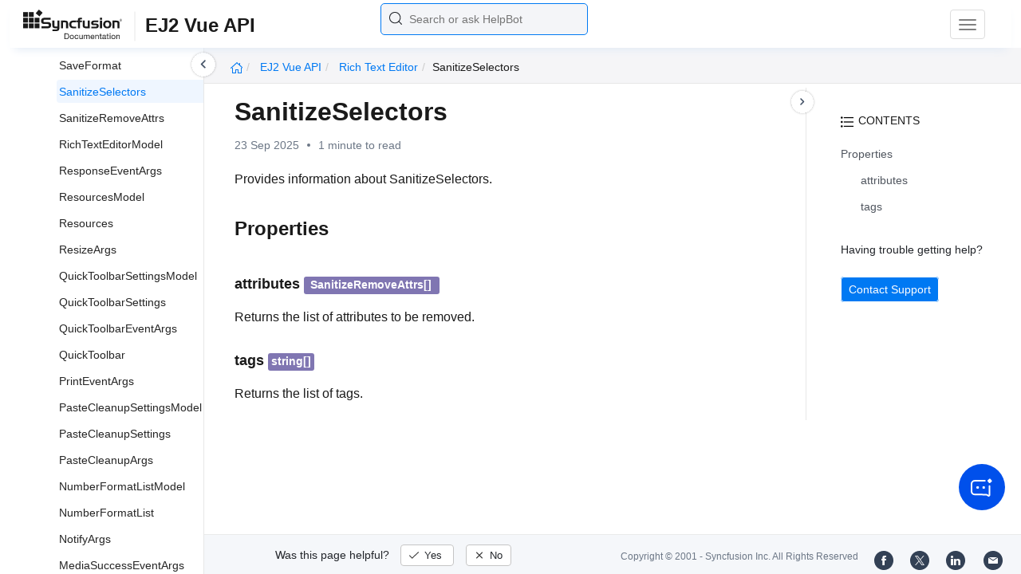

--- FILE ---
content_type: application/javascript
request_url: https://cdn.syncfusion.com/documentation/scripts/ej.widget.v13.4.0.58.min.js
body_size: 74177
content:
/*!
*  filename: ej.widget.all.min.js
*  version : 13.4.0.53
*  Copyright Syncfusion Inc. 2001 - 2016. All rights reserved.
*  Use of this code is subject to the terms of our license.
*  A copy of the current license can be obtained at any time by e-mailing
*  licensing@syncfusion.com. Any infringement will be prosecuted under
*  applicable laws. 
*/
window.ej=window.Syncfusion=window.Syncfusion||{},function(n,t,i){"use strict";var o,u,r,s,f,e;t.version="13.4.0.53";t.consts={NamespaceJoin:"-"};t.TextAlign={Center:"center",Justify:"justify",Left:"left",Right:"right"};t.Orientation={Horizontal:"horizontal",Vertical:"vertical"};t.serverTimezoneOffset=0;Object.prototype.hasOwnProperty||(Object.prototype.hasOwnProperty=function(n,t){return n[t]!==i});String.format=function(){for(var t=arguments[0],n=0;n<arguments.length-1;n++)t=t.replace(new RegExp("\\{"+n+"\\}","gm"),arguments[n+1]);return t.replace(/\{[0-9]\}/g,"")};jQuery.uaMatch=function(n){n=n.toLowerCase();var t=/(chrome)[ \/]([\w.]+)/.exec(n)||/(webkit)[ \/]([\w.]+)/.exec(n)||/(opera)(?:.*version|)[ \/]([\w.]+)/.exec(n)||/(msie) ([\w.]+)/.exec(n)||n.indexOf("compatible")<0&&/(mozilla)(?:.*? rv:([\w.]+)|)/.exec(n)||[];return{browser:t[1]||"",version:t[2]||"0"}};t.defineClass=function(n,r,u,f){if(!n||!u)return i;for(var o=n.split("."),s=window,e=0;e<o.length-1;e++)t.isNullOrUndefined(s[o[e]])&&(s[o[e]]={}),s=s[o[e]];return(f||t.isNullOrUndefined(s[o[e]]))&&(r=typeof r=="function"?r:function(){},s[o[e]]=r,s[o[e]].prototype=u),s[o[e]]};t.util={getNameSpace:function(n){var i=n.toLowerCase().split(".");return i[0]==="ej"&&(i[0]="e"),i.join(t.consts.NamespaceJoin)},getObject:function(n,r){var u,e,f;if(!r)return i;for(u=r,e=n.split("."),f=0;f<e.length;f++){if(t.util.isNullOrUndefined(u))break;u=u[e[f]]}return u},createObject:function(n,r,u){for(var s=n.split("."),h=u||window,f=h,o,c=s.length,e=0;e<c;e++)o=s[e],e+1==c?f[o]=r===i?{}:r:t.isNullOrUndefined(f[o])&&(f[o]={}),f=f[o];return h},isNullOrUndefined:function(n){return n===i||n===null},print:function(i){var f=t.buildTag("div"),o=i.clone(),r,e,u;f.append(o);r=window.open("","pint","'height=452,width=1024,tabbar=no");r.document.write("<!DOCTYPE html>");e=n("head").find("link").add("style");t.browserInfo().name==="msie"?(u="",e.each(function(t,i){i.tagName=="LINK"&&n(i).attr("href",i.href);u+=i.outerHTML}),r.document.write("<html><head><\/head><body>"+u+f[0].innerHTML+"<\/body><\/html>")):(u="",r.document.write("<html><head>"),e.each(function(t,i){i.tagName=="LINK"&&n(i).attr("href",i.href);u+=i.outerHTML}),r.document.writeln(u+"<\/head><body>"),r.document.writeln(f[0].innerHTML+"<\/body><\/html>"));r.focus();setTimeout(function(){t.isNullOrUndefined(r.window)||(r.print(),r.location.reload(),setTimeout(function(){r.close()},1e3))},1e3)},ieClearRemover:function(t){var i=n(t).height();t.style.paddingTop=parseFloat(i/2)+"px";t.style.paddingBottom=parseFloat(i/2)+"px";t.style.height="1px";t.style.lineHeight="1px"},sendAjaxRequest:function(t){n.ajax({type:t.type,cache:t.cache,url:t.url,dataType:t.dataType,data:t.data,contentType:t.contentType,async:t.async,success:t.successHandler,error:t.errorHandler,beforeSend:t.beforeSendHandler,complete:t.completeHandler})},buildTag:function(t,r,u,f){var s=/^[a-z]*[0-9a-z]+/ig.exec(t)[0],e=/#([a-z]+[-_0-9a-z]+)/ig.exec(t),o;return e=e?e[e.length-1]:i,o=/\.([a-z]+[-_0-9a-z ]+)/ig.exec(t),o=o?o[o.length-1]:i,n(document.createElement(s)).attr(e?{id:e}:{}).addClass(o||"").css(u||{}).attr(f||{}).html(r||"")},_preventDefaultException:function(n,t){if(n)for(var i in t)if(t[i].test(n[i]))return!0;return!1},getMaxZindex:function(){var t=1;return t=Math.max.apply(null,n.map(n("body *"),function(t){if(n(t).css("position")=="absolute"||n(t).css("position")=="fixed")return parseInt(n(t).css("z-index"))||1})),(t==i||t==null)&&(t=1),t},blockDefaultActions:function(n){n.cancelBubble=!0;n.returnValue=!1;n.preventDefault&&n.preventDefault();n.stopPropagation&&n.stopPropagation()},getDimension:function(t,i){var e,u=n(t).parents().andSelf().filter(":hidden"),r,f;return u&&(r={visibility:"hidden",display:"block"},f=[],u.each(function(){var t={};for(var n in r)t[n]=this.style[n],this.style[n]=r[n];f.push(t)}),e=/(outer)/g.test(i)?n(t)[i](!0):n(t)[i](),u.each(function(n){var i=f[n];for(var t in r)this.style[t]=i[t]})),e},transitionEndEvent:function(){return{"":"transitionend",webkit:"webkitTransitionEnd",Moz:"transitionend",O:"otransitionend",ms:"MSTransitionEnd"}[t.userAgent()]},animationEndEvent:function(){return{"":"animationend",webkit:"webkitAnimationEnd",Moz:"animationend",O:"webkitAnimationEnd",ms:"animationend"}[t.userAgent()]},startEvent:function(){return t.isTouchDevice()||n.support.hasPointer?"touchstart":"mousedown"},endEvent:function(){return t.isTouchDevice()||n.support.hasPointer?"touchend":"mouseup"},moveEvent:function(){return t.isTouchDevice()||n.support.hasPointer?n.support.hasPointer&&!t.isMobile()?"ejtouchmove":"touchmove":"mousemove"},cancelEvent:function(){return t.isTouchDevice()||n.support.hasPointer?"touchcancel":"mousecancel"},tapEvent:function(){return t.isTouchDevice()||n.support.hasPointer?"tap":"click"},tapHoldEvent:function(){return t.isTouchDevice()||n.support.hasPointer?"taphold":"click"},isDevice:function(){return t.getBooleanVal(n("head"),"data-ej-forceset",!1)?t.getBooleanVal(n("head"),"data-ej-device",this._device()):this._device()},isWindowsWebView:function(){return location.href.indexOf("x-wmapp")!=-1},_device:function(){return/mobile|tablet|android|kindle/i.test(navigator.userAgent.toLowerCase())},isMobile:function(){return/iphone|ipod|android|blackberry|opera|mini|windows\sce|palm|smartphone|iemobile/i.test(navigator.userAgent.toLowerCase())&&/mobile/i.test(navigator.userAgent.toLowerCase())||t.getBooleanVal(n("head"),"data-ej-mobile",!1)===!0},isTablet:function(){return/ipad|xoom|sch-i800|playbook|tablet|kindle/i.test(navigator.userAgent.toLowerCase())||t.getBooleanVal(n("head"),"data-ej-tablet",!1)===!0||!t.isMobile()&&t.isDevice()},isTouchDevice:function(){return("ontouchstart"in window||window.navigator.msPointerEnabled&&t.isMobile())&&this.isDevice()},getClearString:function(t){return n.trim(t.replace(/\s+/g," ").replace(/(\r\n|\n|\r)/gm,"").replace(new RegExp(">[\n\t ]+<","g"),"><"))},getBooleanVal:function(t,i,r){var u=n(t).attr(i);return u!=null?u.toLowerCase()=="true":r},_getSkewClass:function(n,t,i){var h=n.width(),c=n.height(),f=n.offset().left,e=n.offset().left+h,o=n.offset().top,s=n.offset().top+c,r=h*.3,u=c*.3;return t<f+r&&i<o+u?"e-m-skew-topleft":t>e-r&&i<o+u?"e-m-skew-topright":t>e-r&&i>s-u?"e-m-skew-bottomright":t<f+r&&i>s-u?"e-m-skew-bottomleft":t>f+r&&i<o+u&&t<e-r?"e-m-skew-top":t<f+r?"e-m-skew-left":t>e-r?"e-m-skew-right":i>s-u?"e-m-skew-bottom":"e-m-skew-center"},_removeSkewClass:function(t){n(t).removeClass("e-m-skew-top e-m-skew-bottom e-m-skew-left e-m-skew-right e-m-skew-topleft e-m-skew-topright e-m-skew-bottomleft e-m-skew-bottomright e-m-skew-center e-skew-top e-skew-bottom e-skew-left e-skew-right e-skew-topleft e-skew-topright e-skew-bottomleft e-skew-bottomright e-skew-center")},_touchStartPoints:function(n,t){if(n){var i=n.touches?n.touches[0]:n;t._distX=0;t._distY=0;t._moved=!1;t._pointX=i.pageX;t._pointY=i.pageY}},_isTouchMoved:function(n,t){if(n){var i=n.touches?n.touches[0]:n,f=i.pageX-t._pointX,e=i.pageY-t._pointY,o=Date.now(),r,u;return t._pointX=i.pageX,t._pointY=i.pageY,t._distX+=f,t._distY+=e,r=Math.abs(t._distX),u=Math.abs(t._distY),!(r<5&&u<5)}},listenEvents:function(n,i,r,u,f,e){for(var o=0;o<n.length;o++)t.listenTouchEvent(n[o],i[o],r[o],u,f,e)},listenTouchEvent:function(i,r,u,f,e,o){for(var s,h=f?"removeEventListener":"addEventListener",a=f?"off":"on",l=n(i),c=0;c<l.length;c++){s=l[c];switch(r){case"touchstart":t._bindEvent(s,h,r,u,"mousedown","MSPointerDown","pointerdown",o);break;case"touchmove":t._bindEvent(s,h,r,u,"mousemove","MSPointerMove","pointermove",o);break;case"touchend":t._bindEvent(s,h,r,u,"mouseup","MSPointerUp","pointerup",o);break;case"touchcancel":t._bindEvent(s,h,r,u,"mousecancel","MSPointerCancel","pointercancel",o);break;case"tap":case"taphold":case"ejtouchmove":case"click":n(s)[a](r,u);break;default:t.browserInfo().name=="msie"&&t.browserInfo().version<9?e._on(n(s),r,u):s[h](r,u,!0)}}},_bindEvent:function(t,i,r,u,f,e,o){n.support.hasPointer?t[i](window.navigator.pointerEnabled?o:e,u,!0):t[i](r,u,!0)},_browser:function(){return/webkit/i.test(navigator.appVersion)?"webkit":/firefox/i.test(navigator.userAgent)?"Moz":/trident/i.test(navigator.userAgent)?"ms":"opera"in window?"O":""},styles:document.createElement("div").style,userAgent:function(){for(var i="webkitT,t,MozT,msT,OT".split(","),r,n=0,u=i.length;n<u;n++)if(r=i[n]+"ransform",r in t.styles)return i[n].substr(0,i[n].length-1);return!1},addPrefix:function(n){return t.userAgent()===""?n:(n=n.charAt(0).toUpperCase()+n.substr(1),t.userAgent()+n)},destroyWidgets:function(t){var i=n(t).find("[data-role *= ejm]");i.each(function(t,i){var r=n(i),u=r.data("ejWidgets");u&&r[u]("destroy")})},getAttrVal:function(t,i,r){var u=n(t).attr(i);return u!=null?u:r},getOffset:function(t){var i=t.offset()||{left:0,top:0},r;return n("body").css("position")!="static"&&(r=n("body").offset(),i.left-=r.left,i.top-=r.top),i},getZindexPartial:function(i,r){var e,f,u;if(!t.isNullOrUndefined(i)&&i.length>0)return e=i.parents(),f=n("body").children(),!t.isNullOrUndefined(i)&&i.length>0&&f.splice(f.index(r),1),n(f).each(function(n,t){e.push(t)}),u=Math.max.apply(u,n.map(e,function(t){if(n(t).css("position")!="static")return parseInt(n(t).css("z-index"))||1})),!u||u<1e4?u=1e4:u+=1,u}};n.extend(t,t.util);t.widgetBase={droppables:{"default":[]},resizables:{"default":[]},_renderEjTemplate:function(i,r,u,f){var e=null;return((typeof i=="object"||i.startsWith("#")||i.startsWith("."))&&(e=n(i).attr("type")),e&&(e=e.toLowerCase(),t.template[e]))?t.template[e](this,i,r,u,f):t.template.render(this,i,r,u,f)},destroy:function(){var u,r,f,i;if(!this._trigger("destroy")){this.model.enablePersistence&&this.persistState();try{this._destroy()}catch(e){}for(u=this.element.data("ejWidgets")||[],i=0;i<u.length;i++)u[i]==this.pluginName&&u.splice(i,1);for(u.length||this.element.removeData("ejWidgets");this._events;){if(r=this._events.pop(),f=[],!r)break;for(i=0;i<r[1].length;i++)n.isPlainObject(r[1][i])||f.push(r[1][i]);n.fn.off.apply(r[0],f)}this._events=null;this.element.removeClass(t.util.getNameSpace(this.sfType)).removeClass("e-js").removeData(this.pluginName);this.element=null;this.model=null}},_on:function(i){this._events||(this._events=[]);for(var r=[].splice.call(arguments,1,arguments.length-1),u={},f=r.length;u&&typeof u!="function";)u=r[--f];return r[f]=t.proxy(r[f],this),this._events.push([i,r,u,r[f]]),n.fn.on.apply(i,r),this},_off:function(t,i,r,u){var e=this._events,s,o,f,h;if(!e||!e.length)return this;for(typeof r=="function"&&(s=u,u=r,r=s),o=0;o<e.length;o++)if(f=e[o],h=f[0].length&&(!u||f[2]===u)&&f[1][0]===i&&(!r||f[1][1]===r)&&n.inArray(t[0],f[0])>-1,h){n.fn.off.apply(t,u?[i,r,f[3]]:[i,r]);e.splice(o,1);break}return this},_trigger:function(i,r){var f=null,e,u,o={},s;return(n.extend(o,r),i in this.model&&(f=this.model[i]),f&&(typeof f=="string"&&(f=t.util.getObject(f,window)),n.isFunction(f)&&(u=t.event(i,this.model,r),e=f.call(this,u),r&&n.extend(r,u),u.cancel||!t.isNullOrUndefined(e))))?e===!1||u.cancel:(s=Boolean(r),r=r||{},r.originalEventType=i,r.type=this.pluginName+i,u=n.Event(r.type,t.event(r.type,this.model,r)),this.element.trigger(u),s&&n.extend(r,u),t.isOnWebForms&&u.cancel==!1&&this.model.serverEvents&&this.model.serverEvents.length&&t.raiseWebFormsServerEvents(i,r,o),u.cancel)},setModel:function(t,i){var r,f,e,u;if(!this._trigger("modelChange",{changes:t})){for(r in t){if(!i){if(this.model[r]===t[r]){delete t[r];continue}if(n.isPlainObject(t[r])&&(o(this.model[r],t[r]),n.isEmptyObject(t[r]))){delete t[r];continue}}if(this.dataTypes&&(f=this._isValidModelValue(r,this.dataTypes,t),f!==!0))throw"setModel - Invalid input for property :"+r+" - "+f;this.model.notifyOnEachPropertyChanges&&this.model[r]!==t[r]&&(e={oldValue:this.model[r],newValue:t[r]},t[r]=this._trigger(r+"Change",e)?this.model[r]:e.newValue)}n.isEmptyObject(t)||(this._setFirst?(u=t.dataSource,u&&delete t.dataSource,n.extend(!0,this.model,t),u&&(this.model.dataSource=u instanceof Array?u.slice():u,t.dataSource=this.model.dataSource),this._setModel&&this._setModel(t)):this._setModel&&this._setModel(t)===!1||n.extend(!0,this.model,t),"enablePersistence"in t&&this._setState(t.enablePersistence))}},option:function(r,u,f){if(!r)return this.model;if(n.isPlainObject(r))return this.setModel(r);if(typeof r=="string"){r=r.replace(/^model\./,"");var e=t.getObject(r,this.model);if(u===i)return e;if(r==="enablePersistence")return this._setState(u);if(f&&u===t.extensions.modelGUID)return this._setModel(t.createObject(r,t.getObject(r,this.model),{}));if(f||t.getObject(r,this.model)!==u)return this.setModel(t.createObject(r,u,{}),f)}return i},_isValidModelValue:function(n,t,i){var r=t[n],u=i[n],f,e,o;if(!r)return!0;if(typeof r=="string"){if(r=="enum"&&(i[n]=u?u.toString().toLowerCase():u,r="string"),r==="array"){if(Object.prototype.toString.call(u)==="[object Array]")return!0}else if(r==="data"||r==="parent"||typeof u===r)return!0;return"Expected type - "+r}if(u instanceof Array){for(e=0;e<u.length;e++)if(f=this._isValidModelValue(n,t,u[e]),f!==!0)return" ["+e+"] - "+f;return!0}for(o in u)if(f=this._isValidModelValue(o,r,u),f!==!0)return o+" : "+f;return!0},_setState:function(i){if(i===!0){this._persistHandler=t.proxy(this.persistState,this);n(window).on("unload",this._persistHandler)}else this.deleteState(),n(window).off("unload",this._persistHandler)},persistState:function(){var n,i;if(this._ignoreOnPersist){for(n=r({},this.model),i=0;i<this._ignoreOnPersist.length;i++)delete n[this._ignoreOnPersist[i]];n.ignoreOnPersist=this._ignoreOnPersist}else if(this._addToPersist){for(n={},i=0;i<this._addToPersist.length;i++)t.createObject(this._addToPersist[i],t.getObject(this._addToPersist[i],this.model),n);n.addToPersist=this._addToPersist}else n=r({},this.model);this._persistState&&(n.customPersists={},this._persistState(n.customPersists));window.localStorage?window.localStorage.setItem(this.pluginName+this._id,JSON.stringify(n)):document.cookie&&t.cookie.set(this.pluginName+this._id,n)},deleteState:function(){window.localStorage?window.localStorage.removeItem(this.pluginName+this._id):document.cookie&&t.cookie.set(this.pluginName+this._id,model,new Date)},restoreState:function(i){var u=null,r;window.localStorage?u=window.localStorage.getItem(this.pluginName+this._id):document.cookie&&(u=t.cookie.get(this.pluginName+this._id));u&&(r=JSON.parse(u),this._restoreState&&(this._restoreState(r.customPersists),delete r.customPersists),t.isNullOrUndefined(r)===!1&&(t.isNullOrUndefined(r.ignoreOnPersist)?t.isNullOrUndefined(r.addToPersist)||(this._addToPersist=r.addToPersist,delete r.addToPersist):(this._ignoreOnPersist=r.ignoreOnPersist,delete r.ignoreOnPersist)));this.model=n.extend(!0,this.model,r);!i&&u&&this._setModel&&this._setModel(this.model)},ignoreOnPersist:function(n){var r=[],t,u;if(typeof n=="object"?r=n:typeof n=="string"&&r.push(n),this._addToPersist===i)for(this._ignoreOnPersist=this._ignoreOnPersist||[],t=0;t<r.length;t++)this._ignoreOnPersist.push(r[t]);else for(t=0;t<r.length;t++)u=this._addToPersist.indexOf(r[t]),this._addToPersist.splice(u,1)},addToPersist:function(t){var u=[],f,r;if(typeof t=="object"?u=t:typeof t=="string"&&u.push(t),this._addToPersist===i)for(this._ignoreOnPersist=this._ignoreOnPersist||[],r=0;r<u.length;r++)f=this._ignoreOnPersist.indexOf(u[r]),this._ignoreOnPersist.splice(f,1);else for(r=0;r<u.length;r++)n.inArray(u[r],this._addToPersist)===-1&&this._addToPersist.push(u[r])},formatting:function(i,r,u){var f,l,h,c,a,v,s,e,y;if(i=i.replace(/%280/g,'"').replace(/&lt;/g,"<").replace(/&gt;/g,">"),u=t.preferredCulture(u)?u:"en-US",f=i,l=i.split("{0:"),a=i.split("}"),h=l[0],c=a[1],typeof r=="string"&&n.isNumeric(r)&&(r=Number(r)),i.indexOf("{0:")!=-1)return v=new RegExp("\\{0(:([^\\}]+))?\\}","gm"),s=v.exec(i),s!=null&&r!=null?h!=null&&c!=null?h+t.format(r,s[2],u)+c:t.format(r,s[2],u):r!=null?r:"";if(f.startsWith("{")&&!f.startsWith("{0:")){var o=f.split(""),r=(r||"")+"",p=r.split(""),w=/[0aA\*CN<>\?]/gm;for(e=0,y=0;e<o.length;e++)o[e]=w.test(o[e])?"{"+y+++"}":o[e];return String.format.apply(String,[o.join("")].concat(p)).replace("{","").replace("}","")}return this.data!=null&&this.data.Value==null?(n.each(this.data,function(n,t){f=f.replace(new RegExp("\\{"+n+"\\}","gm"),t)}),f):this.data.Value}};o=function(t,i){for(var r in t)t[r]===i[r]&&delete i[r],n.isPlainObject(i[r])&&n.isPlainObject(t[r])&&o(t[r],i[r])};t.widget=function(f,o,h){var l,c,a;if(typeof f=="object"){h=o;for(l in f)c=f[l],c instanceof Array&&(h._rootCSS=c[1],c=c[0]),t.widget(l,c,h),f[l]instanceof Array&&(h._rootCSS="");return}a=h._rootCSS||t.getNameSpace(o);h=t.defineClass(o,function(i,e){var y,p,w,c,b,k,d,l,v;if(this.sfType=o,this.pluginName=f,this.instance=s,t.isNullOrUndefined(this._setFirst)&&(this._setFirst=!0),this["ob.values"]={},n.extend(this,t.widgetBase),this.dataTypes)for(y in e)if(p=this._isValidModelValue(y,this.dataTypes,e),p!==!0)throw"setModel - Invalid input for property :"+y+" - "+p;for(w=i.data("ejWidgets")||[],w.push(f),i.data("ejWidgets",w),c=0;t.widget.observables&&this.observables&&c<this.observables.length;c++)b=t.getObject(this.observables[c],e),b&&t.createObject(this.observables[c],t.widget.observables.register(b,this.observables[c],this,i),e);if(this.element=i.jquery?i:n(i),this.model=r(!0,{},h.prototype.defaults,e),this.model.keyConfigs=r(this.keyConfigs),this.element.addClass(a+" e-js").data(f,this),this._id=i[0].id,this.element.attr("tabIndex")||this.element.attr("tabIndex",""),this.model.enablePersistence){this._persistHandler=t.proxy(this.persistState,this);n(window).on("unload",this._persistHandler);this.restoreState(!0)}if(this._init(e),typeof this.model.keyConfigs=="object"&&!(this.model.keyConfigs instanceof Array)){k=!1;this.model.keyConfigs.focus&&this.element.attr("accesskey",this.model.keyConfigs.focus);for(d in this.model.keyConfigs)if(d!=="focus"){k=!0;break}k&&this._keyPressed&&(l=i,v="keydown",this.keySettings&&(l=this.keySettings.getElement?this.keySettings.getElement()||l:l,v=this.keySettings.event||v),this._on(l,v,function(n){if(this.model.keyConfigs){var t=u.getActionFromCode(this.model.keyConfigs,n.which,n.ctrlKey,n.shiftKey,n.altKey),i={code:n.which,ctrl:n.ctrlKey,alt:n.altKey,shift:n.shiftKey};t&&this._keyPressed(t,n.target,i,n)===!1&&n.preventDefault()}}))}this.pluginName=="ejGrid"&&this.model.editSettings.showAddNewRow&&this.model.editSettings.editMode=="normal"&&this._startAdd();this._trigger("create")},h);n.fn[f]=function(r){for(var p,v=r,u,y=0;y<this.length;y++){var l=n(this[y]),s=l.data(f),w=s&&l.hasClass(a),c=null;if(this.length>0&&n.isPlainObject(v)&&(r=t.copyObject({},v)),!w){r&&typeof r!="object"?e(f+": methods/properties can be accessed only after plugin creation"):new h(l,r);continue}if(r)if(u=[].slice.call(arguments,1),this.length>0&&u[0]&&v==="option"&&n.isPlainObject(u[0])&&(u[0]=t.copyObject({},u[0])),n.isPlainObject(r))s.setModel(r);else if((r.indexOf("_")===0||t.isNullOrUndefined(c=t.getObject(r,s)))&&r.indexOf("model.")!==0)e(o+": function/property - "+r+" does not exist");else{if(!c||!n.isFunction(c)){if(arguments.length==1)return c;s.option(r,arguments[1]);continue}if(p=c.apply(s,u),p!==i)return p}}return f.indexOf("ejm")!=-1&&t.widget.registerInstance(l,f,o,h.prototype),this};t.widget.register(f,o,h.prototype)};n.extend(t.widget,function(){var n={},i=[],r=function(i,r,u){t.isNullOrUndefined(n[i])||e("ej.widget : The widget named "+i+" is trying to register twice.");n[i]={name:i,className:r,proto:u};t.widget.extensions&&t.widget.extensions.registerWidget(i)},u=function(n,t,r,u){i.push({element:n,pluginName:t,className:r,proto:u})};return{register:r,registerInstance:u,registeredWidgets:n,registeredInstances:i}}());t.widget.destroyAll=function(n){var u,r,t,i;if(n&&n.length)for(u=0;u<n.length;u++)if(r=n.eq(u).data(),t=r.ejWidgets,t&&t.length)for(i=0;i<t.length;i++)r[t[i]]&&r[t[i]].destroy&&r[t[i]].destroy()};t.cookie={get:function(n){var t=RegExp(n+"=([^;]+)").exec(document.cookie);return t&&t.length>1?t[1]:i},set:function(n,t,i){typeof t=="object"&&(t=JSON.stringify(t));t=escape(t)+(i==null?"":"; expires="+i.toUTCString());document.cookie=n+"="+t}};u={getActionFromCode:function(n,t,i,r,f){var s,o,e;i=i||!1;r=r||!1;f=f||!1;for(s in n)if(s!=="focus")for(o=u.getKeyObject(n[s]),e=0;e<o.length;e++)if(t===o[e].code&&i==o[e].isCtrl&&r==o[e].isShift&&f==o[e].isAlt)return s;return null},getKeyObject:function(t){for(var f,o,e,s={isCtrl:!1,isShift:!1,isAlt:!1},c=n.extend(!0,{},s),r=t.split(","),h=[],i=0;i<r.length;i++){if(f=null,r[i].indexOf("+")!=-1)for(o=r[i].split("+"),e=0;e<o.length;e++)f=u.getResult(n.trim(o[e]),s);else f=u.getResult(n.trim(r[i]),n.extend(!0,{},c));h.push(f)}return h},getResult:function(n,t){return n==="ctrl"?t.isCtrl=!0:n==="shift"?t.isShift=!0:n==="alt"?t.isAlt=!0:t.code=parseInt(n,10),t}};t.getScrollableParents=function(t){return n(t).parentsUntil("html").filter(function(){return n(this).css("overflow")!="visible"}).add(n(window))};t.browserInfo=function(){var i={},u=[],e={webkit:/(chrome)[ \/]([\w.]+)/i,safari:/(webkit)[ \/]([\w.]+)/i,msie:/(msie) ([\w.]+)/i,opera:/(opera)(?:.*version|)[ \/]([\w.]+)/i,mozilla:/(mozilla)(?:.*? rv:([\w.]+)|)/i},o,s,f,r;for(o in e)if(e.hasOwnProperty(o)&&(u=navigator.userAgent.match(e[o]),u)){if(i.name=u[1].toLowerCase(),i.version=u[2],i.culture={},i.culture.name=i.culture.language=navigator.language||navigator.userLanguage,typeof t.globalize!="undefined"){for(s=t.preferredCulture().name,f=navigator.language||navigator.userLanguage?t.preferredCulture(navigator.language||navigator.userLanguage):t.preferredCulture("en-US"),r=0;navigator.languages&&r<navigator.languages.length;r++)if(f=t.preferredCulture(navigator.languages[r]),f.language==navigator.languages[r])break;t.preferredCulture(s);n.extend(!0,i.culture,f)}!navigator.userAgent.match(/Trident\/7\./)||(i.name="msie");break}return i.isMSPointerEnabled=i.name=="msie"&&i.version>9&&window.navigator.msPointerEnabled,i};t.eventType={mouseDown:"mousedown touchstart",mouseMove:"mousemove touchmove",mouseUp:"mouseup touchend",mouseLeave:"mouseleave touchcancel",click:"click touchend"};t.event=function(t,i,r){return n.extend(r||{},{type:t,model:i,cancel:!1})};t.proxy=function(n,t,i){return!n||typeof n!="function"?null:"bind"in n&&t?i?n.bind(t,i):n.bind(t):function(){var r=i?[i]:[];return r.push.apply(r,arguments),n.apply(t||this,r)}};t.hasStyle=function(n){var r=document.documentElement.style,i,t;if(n in r)return!0;for(i=["ms","Moz","Webkit","O","Khtml"],n=n[0].toUpperCase()+n.slice(1),t=0;t<i.length;t++)if(i[t]+n in r)return!0;return!1};Array.prototype.indexOf=Array.prototype.indexOf||function(n){var i=this.length,t;if(i===0)return-1;for(t=0;t<i;t++)if(t in this&&this[t]===n)return t;return-1};String.prototype.startsWith=String.prototype.startsWith||function(n){return this.slice(0,n.length)===n};r=t.copyObject=function(n,u){var h=2,c,f,s,o,e;for(typeof n!="boolean"&&(h=1),s=[].slice.call(arguments,h),h===1&&(u=n,n=i),o=0;o<s.length;o++)for(e in s[o])(c=u[e],f=s[o][e],f!==i&&c!==f&&s[o]!==f&&u!==f)&&(f instanceof Array?u[e]=o===0&&n?f.slice():f.slice():t.isPlainObject(f)?(u[e]=c||{},n?r(n,u[e],f):r(u[e],f)):u[e]=f);return u};s=function(){return this};t.template={};t.template.render=t.template["text/x-jsrender"]=function(t,i,r,u,f){i.slice(0,1)!=="#"&&(i=["<div>",i,"<\/div>"].join(""));var e={prop:f,index:u};return n(i).render(r,e)};t.isPlainObject=function(n){if(!n||typeof n!="object"||n.nodeType||jQuery.isWindow(n))return!1;try{if(n.constructor&&!n.constructor.prototype.hasOwnProperty("isPrototypeOf"))return!1}catch(f){return!1}var r,u=t.support.isOwnLast;for(r in n)if(u)break;return r===i||n.hasOwnProperty(r)};f=!1;t.util.valueFunction=function(n){return function(r,u){var e=t.getObject(n,this.model);if(f===!1&&(f=t.getObject("observables.getValue",t.widget)),r===i)return t.isNullOrUndefined(f)?typeof e=="function"?e():e:f(e,u);typeof e=="function"?(this["ob.values"][n]=r,e.call(this,r)):t.createObject(n,r,this.model)}};t.util.getVal=function(n){return typeof n=="function"?n():n};t.support={isOwnLast:function(){var n=function(){this.a=1},t;n.prototype.b=1;for(t in new n)return t==="b"}(),outerHTML:function(){return document.createElement("div").outerHTML!==i}()};e=t.throwError=function(n){try{throw new Error(n);}catch(t){throw t.message+"\n"+t.stack;}};t.getRandomValue=function(n,r){var u,f;return n===i||r===i?t.throwError("Min and Max values are required for generating a random number"):("crypto"in window&&"getRandomValues"in crypto?(f=new Uint16Array(1),window.crypto.getRandomValues(f),u=f[0]%(r-n)+n):u=Math.random()*(r-n)+n,u|0)};t.extensions={};t.extensions.modelGUID="{0B1051BA-1CCB-42C2-A3B5-635389B92A50}"}(window.jQuery,window.Syncfusion),function(){$.fn.addEleAttrs=function(n){var t=$(this);$.each(n,function(n,i){i&&i.specified&&t.attr(i.name,i.value)})};$.fn.removeEleAttrs=function(n){return this.each(function(){var t=$(this),i=$(this.attributes).clone();$.each(i,function(i,r){r&&r.specified&&n.test(r.name)&&t.removeAttr(r.name)})})};$.fn.attrNotStartsWith=function(n){var u=this,r=[],t;for(this.each(function(){t=$(this.attributes).clone()}),i=0;i<t.length;i++)if(t[i]&&t[i].specified&&n.test(t[i].name))continue;else r.push(t[i]);return r};$.fn.removeEleEmptyAttrs=function(){return this.each(function(){var n=$(this),t=$(this.attributes).clone();$.each(t,function(t,i){i&&i.specified&&i.value===""&&n.removeAttr(i.name)})})};$.extend($.support,{has3d:ej.addPrefix("perspective")in ej.styles,hasTouch:"ontouchstart"in window,hasPointer:navigator.msPointerEnabled,hasTransform:ej.userAgent()!==!1,pushstate:"pushState"in history&&"replaceState"in history,hasTransition:ej.addPrefix("transition")in ej.styles});$.extend($.expr[":"],{attrNotStartsWith:function(n,t,i){for(var u=n.attributes,r=0;r<u.length;r++)if(u[r].nodeName.indexOf(i[3])===0)return!1;return!0}})}(),function(){function u(n,t){return n.indexOf(t)===0}function o(n,t){return n.substr(n.length-t.length)===t}function f(n){return(n+"").replace(p,"")}function d(n){return isNaN(n)?NaN:Math[n<0?"ceil":"floor"](n)}function e(n,t,i){for(var r=n.length;r<t;r++)n=i?"0"+n:n+"0";return n}function s(n,t,i){var r=t["-"],f=t["+"],e;switch(i){case"n -":r=" "+r;f=" "+f;case"n-":o(n,r)?e=["-",n.substr(0,n.length-r.length)]:o(n,f)&&(e=["+",n.substr(0,n.length-f.length)]);break;case"- n":r+=" ";f+=" ";case"-n":u(n,r)?e=["-",n.substr(r.length)]:u(n,f)&&(e=["+",n.substr(f.length)]);break;case"(n)":u(n,"(")&&o(n,")")&&(e=["-",n.substr(1,n.length-2)])}return e||["",n]}function g(n,t,i){var l=i.groupSizes||[3],c=l[0],a=1,p=Math.pow(10,t),v=Math.round(n*p)/p,w;isFinite(v)||(v=n);n=v;var r=n+"",u="",o=r.split(/e/i),f=o.length>1?parseInt(o[1],10):0;r=o[0];o=r.split(".");r=o[0];u=o.length>1?o[1]:"";f>0?(u=e(u,f,!1),r+=u.slice(0,f),u=u.substr(f)):f<0&&(f=-f,r=e(r,f+1),u=r.slice(-f,r.length)+u,r=r.slice(0,-f));w=i["."]||".";u=t>0?w+(u.length>t?u.slice(0,t):e(u,t)):"";for(var s=r.length-1,y=i[","]||",",h="";s>=0;){if(c===0||c>s)return r.slice(0,s+1)+(h.length?y+h+u:u);h=r.slice(s-c+1,s+1)+(h.length?y+h:"");s-=c;a<l.length&&(c=l[a],a++)}return r.slice(0,s+1)+y+h+u}function nt(n,t,i){var s,r;if(!t||t==="i")return i.name.length?n.toLocaleString():n.toString();t=t||"D";var o=i.numberFormat,u=Math.abs(n),f=-1,h;t.length>1&&(f=parseInt(t.slice(1),10));s=t.charAt(0).toUpperCase();switch(s){case"D":h="n";u=d(u);f!==-1&&(u=e(""+u,f,!0));n<0&&(u=-u);break;case"N":r=o;r.pattern=r.pattern||["-n"];case"C":r=r||o.currency;r.pattern=r.pattern||["-$n","$n"];case"P":r=r||o.percent;r.pattern=r.pattern||["-n %","n %"];h=n<0?r.pattern[0]||"-n":r.pattern[1]||"n";f===-1&&(f=r.decimals);u=g(u*(s==="P"?100:1),f,r);break;default:throw"Bad number format specifier: "+s;}return tt(u,h,o)}function tt(n,t,i){for(var f=/n|\$|-|%/g,r="",e,u;;){if(e=f.lastIndex,u=f.exec(t),r+=t.slice(e,u?u.index:t.length),!u)break;switch(u[0]){case"n":r+=n;break;case"$":r+=i.currency.symbol||"$";break;case"-":/[1-9]/.test(n)&&(r+=i["-"]||"-");break;case"%":r+=i.percent.symbol||"%"}}return r}function t(n,t,i){return n<t||n>i}function it(n,t){var u=new Date,i,r;return t<100&&(i=n.twoDigitYearMax,i=typeof i=="string"?(new Date).getFullYear()%100+parseInt(i,10):i,r=u.getFullYear(),t+=r-r%100,t>i&&(t-=100)),t}function r(n,t){if(n.indexOf)return n.indexOf(t);for(var i=0,r=n.length;i<r;i++)if(n[i]===t)return i;return-1}function h(n){return n.split(" ").join(" ").toUpperCase()}function i(n){for(var i=[],t=0,r=n.length;t<r;t++)i[t]=h(n[t]);return i}function rt(n,t,u){var f,o=n.days,e=n._upperDays;return e||(n._upperDays=e=[i(o.names),i(o.namesAbbr),i(o.namesShort)]),t=h(t),u?(f=r(e[1],t),f===-1&&(f=r(e[2],t))):f=r(e[0],t),f}function ut(n,t,u){var s=n.months,c=n.monthsGenitive||n.months,f=n._upperMonths,o=n._upperMonthsGen,e;return f||(n._upperMonths=f=[i(s.names),i(s.namesAbbr)],n._upperMonthsGen=o=[i(c.names),i(c.namesAbbr)]),t=h(t),e=r(u?f[1]:f[0],t),e<0&&(e=r(u?o[1]:o[0],t)),e}function c(n,t){for(var r,f=0,i=!1,u=0,e=n.length;u<e;u++)r=n.charAt(u),r=="'"?(i?t.push("'"):f++,i=!1):r=="\\"?(i&&t.push("\\"),i=!i):(t.push(r),i=!1);return f}function l(n,t){t=t||"F";var i,u=n.patterns,r=t.length;if(r===1){if(i=u[t],!i)throw"Invalid date format string '"+t+"'.";t=i}else r===2&&t.charAt(0)==="%"&&(t=t.charAt(1));return t}function ft(t,i){var e=t._parseRegExp,s,w,o,b,r,k,d;if(e){if(s=e[i],s)return s}else t._parseRegExp=e={};for(var h=l(t,i).replace(/([\^\$\.\*\+\?\|\[\]\(\)\{\}])/g,"\\\\$1"),u=["^"],v=[],a=0,y=0,p=/\/|dddd|ddd|dd|d|MMMM|MMM|MM|M|yyyy|yy|y|hh|h|HH|H|mm|m|ss|s|tt|t|fff|ff|f|zzz|zz|z|gg|g/g,f;(f=p.exec(h))!==null;){if(w=h.slice(a,f.index),a=p.lastIndex,y+=c(w,u),y%2){u.push(f[0]);continue}o=f[0];b=o.length;switch(o){case n.DAY_OF_WEEK_THREE_LETTER:case n.DAY_OF_WEEK_FULL_NAME:case n.MONTH_FULL_NAME:case n.MONTH_THREE_LETTER:r="(\\D+)";break;case n.MERIDIAN_INDICATOR_FULL:case n.MERIDIAN_INDICATOR_SINGLE:r="(\\D*)";break;case n.YEAR_FULL:case n.MILLISECONDS:case n.CENTISECONDS:case n.DECISECONDS:r="(\\d{"+b+"})";break;case n.DAY_OF_MONTH_DOUBLE_DIGIT:case n.DAY_OF_MONTH_SINGLE_DIGIT:case n.MONTH_DOUBLE_DIGIT:case n.MONTH_SINGLE_DIGIT:case n.YEAR_DOUBLE_DIGIT:case n.YEAR_SINGLE_DIGIT:case n.HOURS_DOUBLE_DIGIT_24_HOUR_CLOCK:case n.HOURS_SINGLE_DIGIT_24_HOUR_CLOCK:case n.HOURS_DOUBLE_DIGIT_12_HOUR_CLOCK:case n.HOURS_SINGLE_DIGIT_12_HOUR_CLOCK:case n.MINUTES_DOUBLE_DIGIT:case n.MINUTES_SINGLE_DIGIT:case n.SECONDS_DOUBLE_DIGIT:case n.SECONDS_SINGLE_DIGIT:r="(\\d\\d?)";break;case n.TIME_ZONE_OFFSET_FULL:r="([+-]?\\d\\d?:\\d{2})";break;case n.TIME_ZONE_OFFSET_DOUBLE_DIGIT:case n.TIME_ZONE_OFFSET_SINGLE_DIGIT:r="([+-]?\\d\\d?)";break;case n.DATE_SEPARATOR:r="(\\"+t["/"]+")";break;default:throw"Invalid date format pattern '"+o+"'.";}r&&u.push(r);v.push(f[0])}return c(h.slice(a),u),u.push("$"),k=u.join("").replace(/\s+/g,"\\s+"),d={regExp:k,groups:v},e[i]=d}function a(i,r,e){var w,yt,h,nt,tt,o,wt,b,ct;i=f(i);var s=e.calendar,lt=ft(s,r),at=new RegExp(lt.regExp).exec(i);if(at===null)return null;var vt=lt.groups,y=null,a=null,v=null,k=null,l=0,p,et=0,ot=0,st=0,d=null,ht=!1;for(w=0,yt=vt.length;w<yt;w++)if(h=at[w+1],h){var pt=vt[w],g=pt.length,c=parseInt(h,10);switch(pt){case n.DAY_OF_MONTH_DOUBLE_DIGIT:case n.DAY_OF_MONTH_SINGLE_DIGIT:if(v=c,t(v,1,31))return null;break;case n.MONTH_THREE_LETTER:case n.MONTH_FULL_NAME:if(a=ut(s,h,g===3),t(a,0,11))return null;break;case n.MONTH_SINGLE_DIGIT:case n.MONTH_DOUBLE_DIGIT:if(a=c-1,t(a,0,11))return null;break;case n.YEAR_SINGLE_DIGIT:case n.YEAR_DOUBLE_DIGIT:case n.YEAR_FULL:if(y=g<4?it(s,c):c,t(y,0,9999))return null;break;case n.HOURS_SINGLE_DIGIT_12_HOUR_CLOCK:case n.HOURS_DOUBLE_DIGIT_12_HOUR_CLOCK:if(l=c,l===12&&(l=0),t(l,0,11))return null;break;case n.HOURS_SINGLE_DIGIT_24_HOUR_CLOCK:case n.HOURS_DOUBLE_DIGIT_24_HOUR_CLOCK:if(l=c,t(l,0,23))return null;break;case n.MINUTES_SINGLE_DIGIT:case n.MINUTES_DOUBLE_DIGIT:if(et=c,t(et,0,59))return null;break;case n.SECONDS_SINGLE_DIGIT:case n.SECONDS_DOUBLE_DIGIT:if(ot=c,t(ot,0,59))return null;break;case n.MERIDIAN_INDICATOR_FULL:case n.MERIDIAN_INDICATOR_SINGLE:if(ht=s.PM&&(h===s.PM[0]||h===s.PM[1]||h===s.PM[2]),!ht&&(!s.AM||h!==s.AM[0]&&h!==s.AM[1]&&h!==s.AM[2]))return null;break;case n.DECISECONDS:case n.CENTISECONDS:case n.MILLISECONDS:if(st=c*Math.pow(10,3-g),t(st,0,999))return null;break;case n.DAY_OF_WEEK_THREE_LETTER:case n.DAY_OF_WEEK_FULL_NAME:if(k=rt(s,h,g===3),t(k,0,6))return null;break;case n.TIME_ZONE_OFFSET_FULL:if((nt=h.split(/:/),nt.length!==2)||(p=parseInt(nt[0],10),t(p,-12,13))||(tt=parseInt(nt[1],10),t(tt,0,59)))return null;d=p*60+(u(h,"-")?-tt:tt);break;case n.TIME_ZONE_OFFSET_SINGLE_DIGIT:case n.TIME_ZONE_OFFSET_DOUBLE_DIGIT:if(p=c,t(p,-12,13))return null;d=p*60}}if(o=new Date,b=s.convert,wt=b?b.fromGregorian(o)[0]:o.getFullYear(),y===null&&(y=wt),a===null&&(a=0),v===null&&(v=1),b){if(o=b.toGregorian(y,a,v),o===null)return null}else if((o.setFullYear(y,a,v),o.getDate()!==v)||k!==null&&o.getDay()!==k)return null;return ht&&l<12&&(l+=12),o.setHours(l,et,ot,st),d!==null&&(ct=o.getMinutes()-(d+o.getTimezoneOffset()),o.setHours(o.getHours()+parseInt(ct/60,10),ct%60)),o}function v(t,i,r){function o(n,t){var i,r=n+"";return t>1&&r.length<t?(i=it[t-2]+r,i.substr(i.length-t,t)):r}function ut(){return y||d?y:(y=rt.test(i),d=!0,y)}var e=r.calendar,b=e.convert,u,k,w,f,tt,h;if(!i||!i.length||i==="i")return r&&r.name.length?b?v(t,e.patterns.F,r):t.toLocaleString():t.toString();k=i==="s";i=l(e,i);u=[];var s,it=["0","00","000"],y,d,rt=/([^d]|^)(d|dd)([^d]|$)/g,g=0,nt=/\/|dddd|ddd|dd|d|MMMM|MMM|MM|M|yyyy|yy|y|hh|h|HH|H|mm|m|ss|s|tt|t|fff|ff|f|zzz|zz|z|gg|g/g,a;for(!k&&b&&(a=b.fromGregorian(t));;){var ft=nt.lastIndex,p=nt.exec(i),et=i.slice(ft,p?p.index:i.length);if(g+=c(et,u),!p)break;if(g%2){u.push(p[0]);continue}w=p[0];f=w.length;switch(w){case n.DAY_OF_WEEK_THREE_LETTER:case n.DAY_OF_WEEK_FULL_NAME:tt=f===3?e.days.namesAbbr:e.days.names;u.push(tt[t.getDay()]);break;case n.DAY_OF_MONTH_SINGLE_DIGIT:case n.DAY_OF_MONTH_DOUBLE_DIGIT:y=!0;u.push(o(a?a[2]:t.getDate(),f));break;case n.MONTH_THREE_LETTER:case n.MONTH_FULL_NAME:h=a?a[1]:t.getMonth();u.push(e.monthsGenitive&&ut()?e.monthsGenitive[f===3?"namesAbbr":"names"][h]:e.months[f===3?"namesAbbr":"names"][h]);break;case n.MONTH_SINGLE_DIGIT:case n.MONTH_DOUBLE_DIGIT:u.push(o((a?a[1]:t.getMonth())+1,f));break;case n.YEAR_SINGLE_DIGIT:case n.YEAR_DOUBLE_DIGIT:case n.YEAR_FULL:h=a?a[0]:t.getFullYear();f<4&&(h=h%100);u.push(o(h,f));break;case n.HOURS_SINGLE_DIGIT_12_HOUR_CLOCK:case n.HOURS_DOUBLE_DIGIT_12_HOUR_CLOCK:s=t.getHours()%12;s===0&&(s=12);u.push(o(s,f));break;case n.HOURS_SINGLE_DIGIT_24_HOUR_CLOCK:case n.HOURS_DOUBLE_DIGIT_24_HOUR_CLOCK:u.push(o(t.getHours(),f));break;case n.MINUTES_SINGLE_DIGIT:case n.MINUTES_DOUBLE_DIGIT:u.push(o(t.getMinutes(),f));break;case n.SECONDS_SINGLE_DIGIT:case n.SECONDS_DOUBLE_DIGIT:u.push(o(t.getSeconds(),f));break;case n.MERIDIAN_INDICATOR_SINGLE:case n.MERIDIAN_INDICATOR_FULL:h=t.getHours()<12?e.AM?e.AM[0]:" ":e.PM?e.PM[0]:" ";u.push(f===1?h.charAt(0):h);break;case n.DECISECONDS:case n.CENTISECONDS:case n.MILLISECONDS:u.push(o(t.getMilliseconds(),3).substr(0,f));break;case n.TIME_ZONE_OFFSET_SINGLE_DIGIT:case n.TIME_ZONE_OFFSET_DOUBLE_DIGIT:s=t.getTimezoneOffset()/60;u.push((s<=0?"+":"-")+o(Math.floor(Math.abs(s)),f));break;case n.TIME_ZONE_OFFSET_FULL:s=t.getTimezoneOffset()/60;u.push((s<=0?"+":"-")+o(Math.floor(Math.abs(s)),2)+":"+o(Math.abs(t.getTimezoneOffset()%60),2));break;case n.DATE_SEPARATOR:u.push(e["/"]||"/");break;default:throw"Invalid date format pattern '"+w+"'.";}}return u.join("")}function y(n,t){return t.length?y(n[t[0]],t.slice(1)):n}var n;ej.globalize={};ej.cultures={};ej.cultures["default"]=ej.cultures["en-US"]=$.extend(!0,{name:"en-US",englishName:"English",nativeName:"English",language:"en",isRTL:!1,numberFormat:{pattern:["-n"],decimals:2,",":",",".":".",groupSizes:[3],"+":"+","-":"-",percent:{pattern:["-n %","n %"],decimals:2,groupSizes:[3],",":",",".":".",symbol:"%"},currency:{pattern:["($n)","$n"],decimals:2,groupSizes:[3],",":",",".":".",symbol:"$"}},calendars:{standard:{"/":"/",":":":",firstDay:0,days:{names:["Sunday","Monday","Tuesday","Wednesday","Thursday","Friday","Saturday"],namesAbbr:["Sun","Mon","Tue","Wed","Thu","Fri","Sat"],namesShort:["Su","Mo","Tu","We","Th","Fr","Sa"]},months:{names:["January","February","March","April","May","June","July","August","September","October","November","December",""],namesAbbr:["Jan","Feb","Mar","Apr","May","Jun","Jul","Aug","Sep","Oct","Nov","Dec",""]},AM:["AM","am","AM"],PM:["PM","pm","PM"],twoDigitYearMax:2029,patterns:{d:"M/d/yyyy",D:"dddd, MMMM dd, yyyy",t:"h:mm tt",T:"h:mm:ss tt",f:"dddd, MMMM dd, yyyy h:mm tt",F:"dddd, MMMM dd, yyyy h:mm:ss tt",M:"MMMM dd",Y:"yyyy MMMM",S:"yyyy'-'MM'-'dd'T'HH':'mm':'ss"}}}},ej.cultures["en-US"]);ej.cultures["en-US"].calendar=ej.cultures["en-US"].calendar||ej.cultures["en-US"].calendars.standard;var p=/^\s+|\s+$/g,w=/^[+-]?infinity$/i,b=/^0x[a-f0-9]+$/i,k=/^[+-]?\d*\.?\d*(e[+-]?\d+)?$/;n={DAY_OF_WEEK_THREE_LETTER:"ddd",DAY_OF_WEEK_FULL_NAME:"dddd",DAY_OF_MONTH_SINGLE_DIGIT:"d",DAY_OF_MONTH_DOUBLE_DIGIT:"dd",MONTH_THREE_LETTER:"MMM",MONTH_FULL_NAME:"MMMM",MONTH_SINGLE_DIGIT:"M",MONTH_DOUBLE_DIGIT:"MM",YEAR_SINGLE_DIGIT:"y",YEAR_DOUBLE_DIGIT:"yy",YEAR_FULL:"yyyy",HOURS_SINGLE_DIGIT_12_HOUR_CLOCK:"h",HOURS_DOUBLE_DIGIT_12_HOUR_CLOCK:"hh",HOURS_SINGLE_DIGIT_24_HOUR_CLOCK:"H",HOURS_DOUBLE_DIGIT_24_HOUR_CLOCK:"HH",MINUTES_SINGLE_DIGIT:"m",MINUTES_DOUBLE_DIGIT:"mm",SECONDS_SINGLE_DIGIT:"s",SECONDS_DOUBLE_DIGIT:"ss",MERIDIAN_INDICATOR_SINGLE:"t",MERIDIAN_INDICATOR_FULL:"tt",DECISECONDS:"f",CENTISECONDS:"ff",MILLISECONDS:"fff",TIME_ZONE_OFFSET_SINGLE_DIGIT:"z",TIME_ZONE_OFFSET_DOUBLE_DIGIT:"zz",TIME_ZONE_OFFSET_FULL:"zzz",DATE_SEPARATOR:"/"};ej.globalize.addCulture=function(n,t){ej.cultures[n]=$.extend(!0,$.extend(!0,{},ej.cultures["default"],t),ej.cultures[n]);ej.cultures[n].calendar=ej.cultures[n].calendars.standard};ej.globalize.preferredCulture=function(n){return n=typeof n!="undefined"&&typeof n==typeof this.cultureObject?n.name:n,this.cultureObject=n?ej.cultures[n]||ej.cultures["default"]:this.cultureObject||ej.cultures["default"],this.cultureObject};ej.globalize.format=function(n,t,i){var r=i?ej.cultures[i]||ej.cultures["default"]:this.preferredCulture(i);return typeof n=="number"?n=nt(n,t,r):n instanceof Date&&(n=v(n,t,r)),n};ej.globalize.parseInt=function(n,t,i){return Math.floor(this.parseFloat(n,t,i))};ej.globalize.parseFloat=function(n,t,i){var p,o,h,r,d,tt,g,nt,it,a,rt;typeof t=="string"&&(i=t,t=10);i=this.preferredCulture(i);var v=NaN,u=i.numberFormat,y=i.numberFormat.pattern[0];if(n.indexOf(i.numberFormat.currency.symbol)>-1?(n=n.replace(i.numberFormat.currency.symbol||"$",""),n=n.replace(i.numberFormat.currency["."]||".",i.numberFormat["."]||"."),y=f(i.numberFormat.currency.pattern[0].replace("$",""))):n.indexOf(i.numberFormat.percent.symbol)>-1&&(n=n.replace(i.numberFormat.percent.symbol||"%",""),n=n.replace(i.numberFormat.percent["."]||".",i.numberFormat["."]||"."),y=f(i.numberFormat.percent.pattern[0].replace("%",""))),n=f(n),w.test(n))v=parseFloat(n,t);else if(!t&&b.test(n))v=parseInt(n,16);else{var c=s(n,u,y),l=c[0],e=c[1];l===""&&u.pattern[0]!=="-n"&&(c=s(n,u,"-n"),l=c[0],e=c[1]);l=l||"+";h=e.indexOf("e");h<0&&(h=e.indexOf("E"));h<0?(o=e,p=null):(o=e.substr(0,h),p=e.substr(h+1));tt=u["."]||".";g=o.indexOf(tt);g<0?(r=o,d=null):(r=o.substr(0,g),d=o.substr(g+tt.length));nt=u[","]||",";r=r.split(nt).join("");it=nt.replace(/\u00A0/g," ");nt!==it&&(r=r.split(it).join(""));a=l+r;d!==null&&(a+="."+d);p!==null&&(rt=s(p,u,y),a+="e"+(rt[0]||"+")+rt[1]);k.test(a)&&(v=parseFloat(a))}return v};ej.globalize.parseDate=function(n,t,i){var r,o,f,u,s,e;if(i=this.preferredCulture(i),t){if(typeof t=="string"&&(t=[t]),t.length)for(u=0,s=t.length;u<s;u++)if(e=t[u],e&&(r=a(n,e,i),r))break}else{f=i.calendar.patterns;for(o in f)if(r=a(n,f[o],i),r)break}return r||null};ej.globalize.getLocalizedConstants=function(n,t){var i,r=n.replace("ej.","").split(".");return i=y(ej,r),$.extend(!0,{},i.Locale["default"],i.Locale[t?t:this.cultureObject.name])};$.extend(ej,ej.globalize)}(),function(n,t,i){t.widget("ejDialog","ej.Dialog",{_rootCSS:"e-dialog",element:null,_ignoreOnPersist:["drag","dragStart","dragStop","resizeStop","resizeStart","resize","beforeClose","beforeOpen","collapse","expand","close","open","destroy","create","ajaxSuccess","ajaxError","contentLoad"],model:null,validTags:["div","span"],_setFirst:!1,angular:{terminal:!1},defaults:{showOnInit:!0,closeOnEscape:!0,closeIconTooltip:"close",enableAnimation:!0,allowDraggable:!0,height:"auto",minHeight:120,minWidth:200,maxHeight:null,maxWidth:null,enableModal:!1,position:{X:"",Y:""},containment:null,enableResize:!0,htmlAttributes:{},showHeader:!0,contentType:null,contentUrl:null,ajaxSettings:{type:"GET",cache:!1,data:{},dataType:"html",contentType:"html",async:!0},title:"",width:400,zIndex:1e3,cssClass:"",enableRTL:!1,allowKeyboardNavigation:!0,showRoundedCorner:!1,actionButtons:["close"],animation:{show:{effect:"fade",duration:400},hide:{effect:"fade",duration:400}},tooltip:{close:"Close",collapse:"Collapse",restore:"Restore",maximize:"Maximize",minimize:"Minimize",expand:"Expand",unPin:"UnPin",pin:"Pin"},locale:"en-US",faviconCSS:null,content:null,target:null,enablePersistence:!1,enabled:!0,isResponsive:!1,beforeClose:null,close:null,expand:null,collapse:null,beforeOpen:null,open:null,drag:null,dragStart:null,dragStop:null,resize:null,resizeStart:null,resizeStop:null,contentLoad:null,ajaxSuccess:null,ajaxError:null,create:null,destroy:null,Close:null},dataTypes:{showOnInit:"boolean",closeOnEscape:"boolean",enableAnimation:"boolean",position:"data",animation:"data",closeIconTooltip:"string",tooltip:"data",allowDraggable:"boolean",enableModal:"boolean",enableResize:"boolean",isResponsive:"boolean",showHeader:"boolean",title:"string",faviconCSS:"string",zIndex:"number",cssClass:"string",enablePersistence:"boolean",contentUrl:"string",contentType:"string",enableRTL:"boolean",enabled:"boolean",allowKeyboardNavigation:"boolean",showRoundedCorner:"boolean",locale:"string",htmlAttributes:"data",ajaxSettings:"data",actionButtons:"array"},_setModel:function(i){for(var r in i)switch(r){case"closeIconTooltip":this._dialogClose.attr("title",i[r]);break;case"tooltip":this._tooltipText(i[r]);break;case"title":this.model.title=i[r];this._ejDialog.find("span.e-title").length<=0?this._addTitleText():this._ejDialog.find("span.e-title").html(i[r]);this._updateCaptionWidth();break;case"width":this.model.width=i[r];this._changeSize();this._updateCaptionWidth();break;case"height":this.model.height=i[r];this._changeSize();break;case"position":this.model.position=i[r];this._dialogPosition();break;case"cssClass":this._changeSkin(i[r]);break;case"showRoundedCorner":this._roundedCorner(i[r]);break;case"contentType":this._appendContent(i[r]);break;case"enabled":this.model.enabled=i[r];this._enabledAction(i[r]);break;case"contentUrl":this.model.contentUrl=i[r];this._appendContent(this.model.contentType);break;case"content":case"target":this._ejDialog.appendTo(n(i[r]));this.model.target=this.model.content=i[r];this._dialogPosition();break;case"containment":this._setDragArea(i[r]);t.isNullOrUndefined(this._target)?this._ejDialog.appendTo(document.body):this._ejDialog.appendTo(this._target);this.model.position.X=this.model.position.Y="";this._dialogPosition();this.model.containment=i[r]=this._target;this.model.enableModal&&this._createOverlay();this._dialogTitlebar.ejDraggable({dragArea:this._target});break;case"locale":this.localizedLabels=this._getLocalizedLabels();this._setLocaleCulture(this.localizedLabels);this._tooltipText(this.model.tooltip);break;case"minHeight":this.model.minHeight=i[r];this._ejDialog.css("minHeight",i[r]);this._resetScroller();this._resizeDialog();break;case"minWidth":this.model.minWidth=i[r];this._ejDialog.css("minWidth",i[r]);this._resetScroller();this._resizeDialog();break;case"maxHeight":this.model.maxHeight=i[r];this._ejDialog.css("maxHeight",i[r]);this._resetScroller();this._resizeDialog();break;case"maxWidth":this.model.maxWidth=i[r];this._ejDialog.css("maxWidth",i[r]);this._resetScroller();this._resizeDialog();break;case"zIndex":this._ejDialog.css("z-index",i[r]);break;case"faviconCSS":this.model.faviconCSS=i[r];this._favIcon();this._updateCaptionWidth();break;case"isResponsive":this.model.isResponsive=i[r];this.model.isResponsive?this._ejDialog.addClass("e-dialog-resize"):this._ejDialog.removeClass("e-dialog-resize");this._wireResizing();break;case"allowDraggable":this.model.allowDraggable=i[r];i[r]?this._enableDrag():this._dialogTitlebar.removeClass("e-draggable");break;case"enableResize":this.model.enableResize=i[r];i[r]?this._enableResize():(this._ejDialog.removeClass("e-resizable"),this._ejDialog.find(".e-resize-handle").remove());this._reRenderScroller();break;case"showHeader":this.model.showHeader=i[r];i[r]?(this._renderTitleBar(),this._iconsRender(this.model.actionButtons),this.model.faviconCSS&&(this._dialogFavIcon=!1,this._favIcon()),this._enableDrag(),this._updateScroller(this._ejDialog.outerHeight(!0)-this._dialogTitlebar.outerHeight(!0),this._ejDialog.width()-2)):(this._ejDialog.find(".e-titlebar").remove(),this._updateScroller(this._ejDialog.outerHeight(!0),this._ejDialog.width()-2));break;case"enableRTL":this.model.enableRTL=i[r];this.model.faviconCSS&&this._favIcon();i[r]?(this._ejDialog.addClass("e-rtl"),this.iframe&&this.iframe.contents().find("body").css("direction","rtl"),this.scroller&&this._resetScroller()):(this._ejDialog.removeClass("e-rtl"),this.iframe&&this.iframe.contents().find("body").css("direction","ltr"),this.scroller&&this._resetScroller());break;case"actionButtons":t.isNullOrUndefined(this._dialogTitlebar)||(this._removeAllIcons(),this._iconsRender(i[r]));this.model.actionButtons=i[r];this._updateCaptionWidth();break;case"enableModal":this._enableModal(i[r]);break;case"htmlAttributes":this._addAttr(i[r])}},_destroy:function(){this._overLay&&this._overLay.remove();this._cloneElement.appendTo(this._ejDialog.parent());this._ejDialog.remove();this._cloneElement.removeClass("e-dialog");this.element=this._cloneElement;this._isOpen=!1},keyConfigs:[37,38,39,40],_init:function(){this._widthPercent=null;this._heightPercent=null;this._windowSize={outerWidth:n(window).outerWidth(),outerHeight:n(window).outerHeight()};this._initSize={width:this.model.width,height:this.model.height};this._sizeType={width:isNaN(this.model.width)?this.model.width.match(/px|%|auto/g)[0]:null,height:isNaN(this.model.height)?this.model.height.match(/px|%|auto/g)[0]:null};this._isOpen=this._maximize=this._minimize=!1;this.localizedLabels=this._getLocalizedLabels();this._setLocaleCulture(this.localizedLabels);this._setDimension();this.model.close||(this.model.close=this.model.Close);this.model.target||(this.model.target=this.model.content);this._renderControl();this._wireEvents();scrObj=this._ejDialog.closest(".e-dialog.e-js").data("ejDialog");scrObj&&scrObj._resetScroller()},_setLocaleCulture:function(n){this.defaults.closeIconTooltip===this.model.closeIconTooltip&&(this.model.closeIconTooltip=n.closeIconTooltip);JSON.stringify(this.model.tooltip)===JSON.stringify(this.defaults.tooltip)&&(this.model.tooltip=n.tooltip)},_setDragArea:function(i){t.isNullOrUndefined(i)?this._target=null:typeof i=="string"?(i=="parent"&&(this._target=n(this.element).parent()),i.toLowerCase()=="document"&&(this._target=n(document)),i.toLowerCase()=="window"?this._target=n(window):n(i).length>0&&(this._target=n(i))):typeof i=="object"?i.length>0&&(this._target=i):this._target=null},_addAttr:function(t){var i=this;n.map(t,function(n,t){t=="class"?i._ejDialog.addClass(n):t=="disabled"&&n=="disabled"?(i.model.enabled=!1,i._enabledAction(!1)):i._ejDialog.attr(t,n)})},_tooltipText:function(t){n.extend(this.model.tooltip,t);this._dialogClose.find("button.e-dialog-icon .e-close")&&this._dialogClose.attr("title",this.model.tooltip.close);n(this._dialogCollapsible).find("span").hasClass("e-collapse-arrow")&&this._dialogCollapsible.attr("title",this.model.tooltip.collapse);n(this._dialogCollapsible).find("span").hasClass("e-expand-arrow")&&this._dialogCollapsible.attr("title",this.model.tooltip.expand);n(this._dialogMaximize).find("span").hasClass("e-maximize")&&this._dialogMaximize.attr("title",this.model.tooltip.maximize);n(this._dialogMaximize).find("span").hasClass("e-restore")&&this._dialogMaximize.attr("title",this.model.tooltip.restore);n(this._dialogMinimize).find("span").hasClass("e-minimize")&&this._dialogMinimize.attr("title",this.model.tooltip.minimize);n(this._dialogMinimize).find("span").hasClass("e-restore")&&this._dialogMinimize.attr("title",this.model.tooltip.restore);n(this._dialogPin).find("span").hasClass("e-unpin")&&this._dialogPin.attr("title",this.model.tooltip.pin);n(this._dialogPin).find("span").hasClass("e-pin")&&this._dialogPin.attr("title",this.model.tooltip.unPin)},_renderControl:function(){var n;this._cloneElement=this.element.clone();this.element.attr("tabindex",0).attr({role:"dialog","aria-labelledby":this.element.prop("id")+"_title"});this._ejDialog=t.buildTag("div.e-dialog e-widget e-box "+this.model.cssClass+" e-dialog-wrap e-shadow#"+this.element.prop("id")+"_wrapper","",{display:"none",zIndex:this.model.zIndex},{tabindex:0});this.model.isResponsive&&this._ejDialog.addClass("e-dialog-resize");this.wrapper=this._ejDialog;this._addAttr(this.model.htmlAttributes);this._setDragArea(this.model.containment);t.isNullOrUndefined(this.model.containment)||t.isNullOrUndefined(this._target)?t.isNullOrUndefined(this.model.target)||(n=this.model.target):n=this._target;this._ejDialog.appendTo(t.isNullOrUndefined(n)?document.body:n);this.model.enableRTL&&this._ejDialog.addClass("e-rtl");this.model.showHeader&&(this._renderTitleBar(),this._iconsRender(this.model.actionButtons),this.model.faviconCSS&&this._favIcon());this._appendContent(this.model.contentType);this._enableResize()._enableDrag()._setSize()._sizeInPercent();this.model.contentType!="ajax"&&(this.model.showOnInit&&this.open()?this._setContainerSize()._resetScroller():this._setHiddenDialogSize());this._roundedCorner(this.model.showRoundedCorner);this._enabledAction(this.model.enabled);this._sizeType.width=="auto"&&(this._maxWidth=this.model.width);this._sizeType.height=="auto"&&(this._maxHeight=this.model.height)},_setContainerSize:function(){if(this.model.height!="auto"){var t=this._ejDialog.outerHeight()-n(this._ejDialog.find("div.e-titlebar")).outerHeight()-1;this.contentDiv.height(t);this.element.outerHeight(t)}return this},_changeSize:function(){this._initSize={width:this.model.width,height:this.model.height};this._sizeType.width=isNaN(this.model.width)?this.model.width.match(/px|%|auto/g):null;this._sizeType.height=isNaN(this.model.height)?this.model.height.match(/px|%|auto/g):null;this._setSize()._sizeInPercent()._setContainerSize()._resetScroller()},_enableDrag:function(){return this.model.allowDraggable&&this.model.showHeader&&(this._dialogTitlebar.addClass("e-draggable"),this._dragDialog()),this},_enableResize:function(){if(this.model.enableResize){this._ejDialog.addClass("e-resizable");var n=t.buildTag("div.e-icon e-resize-handle");n.appendTo(this._ejDialog);this._resizeDialog()}return this},_changeSkin:function(n){this.model.cssClass!=n&&this._ejDialog.removeClass(this.model.cssClass).addClass(n)},_enableModal:function(n){n?this._isOpen&&this._createOverlay():this._overLay&&this._overLay.remove()},_enabledAction:function(n){n?(this._ejDialog.removeClass("e-disable"),this.wrapper.children(".e-disable-overlay").remove(),t.isNullOrUndefined(this.scroller)||this.scroller.enable()):(this._ejDialog.addClass("e-disable"),t.buildTag("div.e-disable-overlay").appendTo(this.wrapper),t.isNullOrUndefined(this.scroller)||this.scroller.disable())},_renderTitleBar:function(){this._elementTitle=this.element.attr("title");typeof this._elementTitle!="string"&&(this._elementTitle="");this.model.title=this.model.title||this._elementTitle;this._dialogTitlebar=t.buildTag("div#"+this.element.prop("id")+"_title.e-titlebar e-header e-dialog").prependTo(this._ejDialog);this._addTitleText()},_addTitleText:function(){return this.model.title&&(this._titleText=t.buildTag("span.e-title",this.model.title).prependTo(this._dialogTitlebar)),this},_updateCaptionWidth:function(){var n=this.model.faviconCSS&&!t.isNullOrUndefined(this._dialogFavIcon)?this._dialogFavIcon.outerWidth():0;return this._titleText&&this._titleText.css("max-width",this._dialogTitlebar.width()-20-this._dialogTitlebar.find(".e-dialog-icon").width()*this._dialogTitlebar.find(".e-dialog-icon").length-n),this},_iconsRender:function(n){for(var t=0;t<n.length;t++)switch(n[t]){case"close":this._closeIcon();break;case"collapse":case"collapsible":this._collapsibleIcon();break;case"maximize":this._maximizeIcon();break;case"minimize":this._minimizeIcon();break;case"pin":this._pinIcon()}},_removeAllIcons:function(){this._dialogTitlebar.find("button.e-dialog-icon").remove()},_appendContent:function(i){var r,u;this.contentDiv=t.isNullOrUndefined(this.contentDiv)?t.buildTag("div.e-dialog-scroller"):this.contentDiv;this.element.removeAttr("title").addClass("e-widget-content e-box");r=this;t.isNullOrUndefined(this.model.contentUrl)||t.isNullOrUndefined(i)?this.element.show().appendTo(this.contentDiv):i=="ajax"?(this.model.ajaxSettings.url=this.model.contentUrl,this._sendAjaxOptions(this.element,this.model.ajaxSettings.url)):i=="iframe"?(this.element.children(".e-iframe").length>0?(this.iframe=this.element.find("iframe.e-iframe"),this.iframe.attr("src",this.model.contentUrl)):(this.iframe=t.buildTag("iframe.e-iframe","",{width:"100%",height:"100%"},{scrolling:"no",frameborder:0,src:this.model.contentUrl}),this.element.appendTo(this.contentDiv).append(this.iframe).show()),this.model.enableRTL&&n(this.iframe).load(function(){r.iframe.contents().find("body").css("direction","rtl")}),this._trigger("contentLoad",{contentType:i,url:this.model.contentUrl})):i=="image"?(u=t.buildTag("img.e-images","","",{src:this.model.contentUrl}),this.element.append(u).show().appendTo(this.contentDiv),n(u).load(function(){r._dialogPosition()}),this._trigger("contentLoad",{contentType:i,url:this.model.contentUrl})):this.element.show().appendTo(this.contentDiv);this._ejDialog.find("div.e-resize-handle").length>0?this.contentDiv.insertBefore(this._ejDialog.find("div.e-resize-handle")):this.contentDiv.appendTo(this._ejDialog)},_roundedCorner:function(n){this._ejDialog[n?"addClass":"removeClass"]("e-corner")},_reRenderScroller:function(){if(this.scroller!=i&&(this.scroller.refresh(),!this.model.enableRTL)){if(this.scroller._vScrollbar&&this.scroller._vScrollbar._scrollData&&this.model.enableResize){var r=this.scroller._vScrollbar.element.find("> div.e-vscroll").height(),t=2,n=this._ejDialog.find("div.e-resize-handle").outerHeight();this.contentDiv.outerHeight()===this.scroller._vScrollbar.model.height+1&&(this.scroller._vScrollbar.model.height-=n+t,this.scroller._vScrollbar._scrollData.handle-=n,this.scroller._vScrollbar._scrollData.handleSpace-=n+t,this.scroller._vScrollbar._updateLayout(this.scroller._vScrollbar._scrollData),this.scroller._vScrollbar.element.find("> div.e-vscroll").height(r-n-t))}if(!(this.scroller._vScrollbar&&this.scroller._vScrollbar._scrollData)&&this.scroller._hScrollbar&&this.scroller._hScrollbar._scrollData&&this.model.enableResize){var u=this.scroller._hScrollbar.element.find("> div.e-hscroll").width(),t=2,n=this._ejDialog.find("div.e-resize-handle").outerWidth();this.scroller._hScrollbar.model.width-=n+t;this.scroller._hScrollbar._scrollData.handle-=n+t;this.scroller._hScrollbar._scrollData.handleSpace-=n+t;this.scroller._hScrollbar._updateLayout(this.scroller._hScrollbar._scrollData);this.scroller._hScrollbar.element.find("> div.e-hscroll").width(u-n-t)}}},_dialogMaxZindex:function(){var u=this.element.parents(),i,r,t;return i=n("body").children(),index=i.index(this.popup),i.splice(index,1),n(i).each(function(n,t){u.push(t)}),r=n(this.model.target).children(),cindex=r.index(this.popup),r.splice(cindex,1),n(r).each(function(n,t){u.push(t)}),t=Math.max.apply(t,n.map(u,function(t){if(n(t).css("position")!="static")return parseInt(n(t).css("z-index"))||1})),!t||t<1e4?t=1e4:t+=1,t},_setZindex:function(){var n=this._dialogMaxZindex();this.model.zIndex<=n&&this._ejDialog.css({zIndex:n+1})},_createOverlay:function(){var u=this._ejDialog.css("zIndex"),i,r;t.isNullOrUndefined(this._overLay)||this._overLay.remove();this._overLay=t.buildTag("div#"+this.element.attr("id")+"_overLay.e-overlay","",{zIndex:u-1});t.isNullOrUndefined(this.model.containment)||t.isNullOrUndefined(this._target)?t.isNullOrUndefined(this.model.target)||(i=this.model.target):i=this._target;this._overLay.appendTo(t.isNullOrUndefined(i)?document.body:i);var r=!t.isNullOrUndefined(this.model.containment)&&!t.isNullOrUndefined(this._target)?"absolute":"fixed",f=t.isNullOrUndefined(i)||r=="fixed"?0:n(i).css("position").toLowerCase()!="static"?0:n(i).offset().left,e=t.isNullOrUndefined(i)||r=="fixed"?0:n(i).css("position").toLowerCase()!="static"?0:n(i).offset().top;this._overLay.css({top:e,left:f,position:r})},_sendAjaxOptions:function(t,i){t.addClass("e-load");var r=this,u=this.model.title,e=i,f={success:function(n){try{r._ajaxSuccessHandler(n,t,i,u)}catch(f){}},error:function(n){try{r._ajaxErrorHandler({status:n.status,responseText:n.responseText,statusText:n.statusText},t,i,u)}catch(n){}},complete:function(){try{r._setContainerSize();r._resetScroller();r.model.showOnInit||r._setHiddenDialogSize()}catch(n){}}};n.extend(!0,f,this.model.ajaxSettings);this._sendAjaxRequest(f)},_setHiddenDialogSize:function(){this._isOpen||(this._ejDialog.css({display:"block",visibility:"hidden"}),this._setContainerSize()._resetScroller(),this._ejDialog.css({display:"none",visibility:""}))},_sendAjaxRequest:function(t){n.ajax({type:t.type,cache:t.cache,url:t.url,dataType:t.dataType,data:t.data,contentType:t.contentType,async:t.async,success:t.success,error:t.error,beforeSend:t.beforeSend,complete:t.complete})},_ajaxSuccessHandler:function(n,t,i){t.removeClass("e-load");t.html(n).addClass("e-dialog-loaded").appendTo(this._ejDialog);t.appendTo(this.contentDiv);this._dialogPosition();this.model.showOnInit&&this.open();this._trigger("ajaxSuccess",{data:n,url:i})},_ajaxErrorHandler:function(n,t,i){t.addClass("e-dialog-loaded").appendTo(this.contentDiv);this._dialogPosition().open();this._trigger("ajaxError",{data:n,url:i})},_createEJButton:function(n,t){n.ejButton({size:"normal",contentType:"imageonly",prefixIcon:"e-icon "+t})},_closeIcon:function(){this._dialogClose=t.util.buildTag("button#"+this.element[0].id+"_closebutton.e-dialog-icon",null,null,{type:"button"});this._createEJButton(this._dialogClose,"e-close");this.model.closeIconTooltip=="close"&&this.model.tooltip.close=="Close"?this._dialogClose.appendTo(this._dialogTitlebar).attr("title",this.model.tooltip.close):this.model.closeIconTooltip!="close"&&this.model.tooltip.close=="Close"?this._dialogClose.appendTo(this._dialogTitlebar).attr("title",this.model.closeIconTooltip):this.model.closeIconTooltip=="close"&&this.model.tooltip.close!="Close"?this._dialogClose.appendTo(this._dialogTitlebar).attr("title",this.model.tooltip.close):this._dialogClose.appendTo(this._dialogTitlebar).attr("title",this.model.tooltip.close);this._on(this._dialogClose,"touchstart click",this._closeClick)},_collapsibleIcon:function(){this._dialogCollapsible=t.util.buildTag("button#"+this.element[0].id+"_collapsbutton.e-dialog-icon",null,null,{type:"button"});this._collapsible?(this._createEJButton(this._dialogCollapsible,"e-expand-arrow"),this._dialogCollapsible.appendTo(this._dialogTitlebar).attr("title",this.model.tooltip.expand)):(this._createEJButton(this._dialogCollapsible,"e-collapse-arrow"),this._dialogCollapsible.appendTo(this._dialogTitlebar).attr("title",this.model.tooltip.collapse));this._on(this._dialogCollapsible,"touchstart click",this._collapsibleClick)},_maximizeIcon:function(){this._dialogMaximize=t.util.buildTag("button#"+this.element[0].id+"_maximizebutton.e-dialog-icon",null,null,{type:"button"});this._maximize?(this._createEJButton(this._dialogMaximize,"e-restore"),this._dialogMaximize.appendTo(this._dialogTitlebar).attr("title",this.model.tooltip.restore)):(this._createEJButton(this._dialogMaximize,"e-maximize"),this._dialogMaximize.appendTo(this._dialogTitlebar).attr("title",this.model.tooltip.maximize));this._on(this._dialogMaximize,"touchstart click",this._maximizeClick)},_minimizeIcon:function(){this._dialogMinimize=t.util.buildTag("button#"+this.element[0].id+"_minimizebutton.e-dialog-icon",null,null,{type:"button"});this._minimize?(this._createEJButton(this._dialogMinimize,"e-restore"),this._dialogMinimize.appendTo(this._dialogTitlebar).attr("title",this.model.tooltip.restore)):(this._createEJButton(this._dialogMinimize,"e-minimize"),this._dialogMinimize.appendTo(this._dialogTitlebar).attr("title",this.model.tooltip.minimize));this._on(this._dialogMinimize,"touchstart click",this._minimizeClick)},_pinIcon:function(){this._dialogPin=t.util.buildTag("button#"+this.element[0].id+"_pinbutton.e-dialog-icon",null,null,{type:"button"});this.dialogPin?(this._createEJButton(this._dialogPin,"e-pin"),this._dialogPin.appendTo(this._dialogTitlebar).attr("title",this.model.tooltip.unPin)):(this._createEJButton(this._dialogPin,"e-unpin"),this._dialogPin.appendTo(this._dialogTitlebar).attr("title",this.model.tooltip.pin));this._on(this._dialogPin,"touchstart click",this._pinClick)},_favIcon:function(){if(this._dialogFavIcon)n=this._dialogFavIcon.find("span").removeClass().addClass("e-dialog-custom");else{this._dialogFavIcon=t.util.buildTag("div.e-dialog-favicon","",{},{style:"float:"+(this.model.enableRTL?"right":"left")});var n=t.util.buildTag("span.e-dialog-custom","",{},{role:"presentation"});n.appendTo(this._dialogFavIcon);this._dialogFavIcon.appendTo(this._dialogTitlebar)}this.model.faviconCSS?n.addClass(this.model.faviconCSS):this._dialogFavIcon.remove();this._dialogFavIcon.css("float",this.model.enableRTL?"right":"left")},_setSize:function(){var n=this.model;return this._ejDialog.css({width:n.width,minWidth:n.minWidth,maxWidth:n.maxWidth}),this._ejDialog.css({height:n.height,minHeight:n.minHeight,maxHeight:n.maxHeight}),this._dialogPosition(),this},_resetScroller:function(){var u=this._ejDialog.outerHeight(!0)-n(this._ejDialog.find("div.e-titlebar")).outerHeight(!0),r,i={width:this._ejDialog.width()-2,enableRTL:this.model.enableRTL,height:u};this.element.css({height:"auto","max-width":"","max-height":"",width:""});this.model.height=="auto"&&(this.element.height()<this.model.maxHeight||!this.model.maxHeight)&&!this._maximize&&(i.height="auto");this.model.width!="auto"||this._maximize||(i.width=this.model.width);this.contentDiv.ejScroller(i);this.scroller=this.contentDiv.data("ejScroller");this._reRenderScroller();this._padding=parseInt(n(this.element).css("padding-top"))+parseInt(n(this.element).css("padding-bottom"));!t.isNullOrUndefined(this.contentDiv.height())&&this.contentDiv.height()>0&&(r=t.isNullOrUndefined(this.scroller)?this.contentDiv.outerHeight()-this._padding:!this.scroller._hScrollbar&&this.scroller._vScrollbar?this.contentDiv.outerHeight():this.scroller._hScrollbar?this.contentDiv.outerHeight()-this.scroller.model.buttonSize:this.contentDiv.outerHeight(),this.model.height!="auto"&&this.model.height!="100%"?this.element.css({height:r}):this.element.css("height",this.model.height),this.model.height!="auto"&&this.model.height!="100%"||this.scroller._vScrollbar||this.element.css({"min-height":this.model.minHeight-n(this._ejDialog.find("div.e-titlebar")).outerHeight(!0)}),this.scroller._vScrollbar||this.model.width=="auto"||this.model.width=="100%"?this.scroller._vScrollbar||this.element.css("width",this.model.width):this.element.outerWidth(this._ejDialog.width()-2),this.element.css({"max-width":this.model.maxWidth,"max-height":this.model.maxHeight}))},_updateScroller:function(n,t){this.contentDiv.ejScroller({width:t,height:n,enableRTL:this.model.enableRTL});this.scroller=this.contentDiv.data("ejScroller");this._reRenderScroller()},_dragDialog:function(){var i=this,r=this._ejDialog.parents(".e-dialog-scroller");return this._dialogTitlebar.ejDraggable({handle:".e-titlebar",cursorAt:{top:0,left:0},dragArea:i._target,dragStart:function(n){return(i._clickHandler(),i.dialogPin||!i.model.allowDraggable||!i.model.enabled)?(n.cancel=!0,!1):i._trigger("dragStart",{event:n})?(n.cancel=!0,!1):void 0},drag:function(n){i._trigger("drag",{event:n})},dragStop:function(r){i._ejDialog.focus();i.element.find("> .e-draggable.e-titlebar")&&(dragobject=n("#"+i.element.find("> .e-draggable.e-titlebar").attr("id")).data("ejDraggable"),dragobject&&dragobject.option("cursorAt",i.element.offset()));var u=this.helper.offsetParent().offset();i._trigger("dragStop",{event:r});i.model.position.X=t.isNullOrUndefined(this.position.left)?parseInt(this.helper.css("left")):this.position.left-[u.left+parseFloat(this.helper.offsetParent().css("border-left-width"))];i.model.position.Y=t.isNullOrUndefined(this.position.top)?parseInt(this.helper.css("top")):this.position.top-[u.top+parseFloat(this.helper.offsetParent().css("border-top-width"))]},helper:function(){return n(i._ejDialog).addClass("dragClone")}}),this},_resizeDialog:function(){if(this.model.enableResize){var t=this,r=!1,i,u=parseInt(this.model.minWidth),f=parseInt(this.model.minHeight),e=parseInt(this.model.maxWidth),o=parseInt(this.model.maxHeight);return i=this._getParentObj(),isNaN(this.model.minWidth)&&this.model.minWidth.indexOf("%")>0&&(u=this._convertPercentageToPixel(i.outerWidth(),u)),isNaN(this.model.minHeight)&&this.model.minHeight.indexOf("%")>0&&(f=this._convertPercentageToPixel(i.outerHeight(),f)),isNaN(this.model.maxWidth)&&this.model.maxWidth.indexOf("%")>0&&(e=this._convertPercentageToPixel(i.innerWidth(),e)),isNaN(this.model.maxHeight)&&this.model.maxHeight.indexOf("%")>0&&(o=this._convertPercentageToPixel(i.innerHeight(),o)),this._ejDialog.find("div.e-resize-handle").ejResizable({minHeight:f,minWidth:u,maxHeight:o,maxWidth:e,handle:"e-widget-content",resizeStart:function(n){if(!t.model.enabled)return!1;r||t._trigger("resizeStart",{event:n});r=!0;t.model.position={X:t._ejDialog.css("left"),Y:t._ejDialog.css("top")};t._dialogPosition()},resize:function(i){var r=n(i.element).parents("div.e-dialog-wrap");t.model.height=n(r).outerHeight();t.model.width=n(r).outerWidth();t._setSize();t._setContainerSize();t._resetScroller();t._updateCaptionWidth();t._trigger("resize",{event:i});t._sizeType={width:"px",height:"px"};scrObj=t._ejDialog.closest(".e-dialog.e-js").data("ejDialog");scrObj&&scrObj._resetScroller()},resizeStop:function(i){t._ejDialog.focus();t._sizeInPercent();var u=n(i.element).parents("div.e-dialog-wrap");t.model.height=n(u).outerHeight();t.model.width=n(u).outerWidth();t._setSize();t._setContainerSize();t._resetScroller();r&&t._trigger("resizeStop",{event:i});r=!1;t._setDimension()},helper:function(){return n(t._ejDialog)}}),this}},_dialogPosition:function(){return this._ejDialog.parents("form").length>0&&t.isNullOrUndefined(this.model.containment)&&t.isNullOrUndefined(this.model.target)&&this._ejDialog.appendTo(this._ejDialog.parents("form")),this.model.position.X!=""||this.model.position.Y!=""?(this._ejDialog.css("position","absolute"),this._ejDialog.css("left",this.model.position.X),this._ejDialog.css("top",this.model.position.Y)):this._centerPosition(),this},_centerPosition:function(){var r=0,u=0,i,f,e,o;t.isNullOrUndefined(this.model.target)&&(t.isNullOrUndefined(this._target)||n(this._target).is(n(document))||n(this._target).is(n(window)))?(o=document.documentElement,r=(n(window).outerWidth()>this._ejDialog.width()?(n(window).outerWidth()-this._ejDialog.outerWidth())/2:0)+(window.pageXOffset||o.scrollLeft),u=(n(window).outerHeight()>this._ejDialog.height()?(n(window).outerHeight()-this._ejDialog.outerHeight())/2:0)+(window.pageYOffset||o.scrollTop)):(i=t.isNullOrUndefined(this._target)?n(this.model.target):n(this._target),i.css("position")=="static"&&(f=i.offsetParent().offset(),e=i.offset(),r=e.left-f.left,u=e.top-f.top),i.outerWidth()>this._ejDialog.width()&&(r+=(i.outerWidth()-this._ejDialog.width())/2),i.outerHeight()>this._ejDialog.height()&&(u+=(i.outerHeight()-this._ejDialog.height())/2));this._ejDialog.css({top:u,left:r});this._ejDialog.css("position","absolute")},_closeClick:function(n){this.model.enabled&&(n.stopPropagation(),this.close(n))},_collapsibleClick:function(t){t.target=this._dialogCollapsible.find("span.e-icon");this.model.enabled&&(n(t.target).hasClass("e-collapse-arrow")?this._actionCollapse(t):n(t.target).hasClass("e-expand-arrow")&&this._actionExpand(t))},_actionCollapse:function(n){this._minimize||(this._dialogCollapsible&&this._dialogCollapsible.find("span.e-collapse-arrow").removeClass("e-collapse-arrow").addClass("e-expand-arrow"),this._dialogCollapsible&&this._dialogCollapsible.attr("title",this.model.tooltip.expand),this._ejDialog.find("div.e-resize-handle").hide(),this._ejDialog.find(".e-widget-content").parent().slideUp("fast"),this._ejDialog.removeClass("e-shadow"),this._ejDialog.css("minHeight","0"),this._ejDialog.height("auto"),this._trigger("collapse",{isInteraction:n?!0:!1}),this._collapsible=!0)},_actionExpand:function(n){this._minimize||(this._dialogCollapsible&&this._dialogCollapsible.find("span.e-expand-arrow").removeClass("e-expand-arrow").addClass("e-collapse-arrow"),this._dialogCollapsible&&this._dialogCollapsible.attr("title",this.model.tooltip.collapse),this._ejDialog.addClass("e-shadow"),this._ejDialog.find(".e-widget-content").parent().slideDown("fast"),this._maximize?(this._ejDialog.css({width:"100%",height:"100%"}),this.element.css({width:"100%",height:"100%"}),this.contentDiv.css({width:"100%",height:"100%"})):this._ejDialog.height(this.model.height),this._ejDialog.find("div.e-resize-handle").show(),this._trigger("expand",{isInteraction:n?!0:!1}),this._collapsible=!1)},_maximizeClick:function(i){if(i.target=this._dialogMaximize.find("span.e-icon"),this.model.enabled){var r=n(i.target),u=this._dialogMaximize.find("span.e-icon");r.hasClass("e-maximize")?(this._actionMaximize(),this._dialogTitlebar&&(this._dialogTitlebar.find(".e-restore").removeClass("e-restore").addClass("e-minimize"),this._dialogMinimize&&this._dialogMinimize.attr("title",this.model.tooltip.minimize)),r.removeClass("e-maximize").addClass("e-restore"),this._dialogMaximize.attr("title",this.model.tooltip.restore),this._hideIcon(!0)):r.hasClass("e-restore")&&(this._actionRestore(),r.removeClass("e-restore").addClass("e-maximize"),this._dialogMaximize.attr("title",this.model.tooltip.maximize),!t.isNullOrUndefined(u)&&n(u).hasClass("e-expand-arrow")&&(n(u).removeClass("e-expand-arrow").addClass("e-collapse-arrow"),this._dialogMaximize.attr("title",this.model.tooltip.collapse)),this._hideIcon(!0))}},_actionMaximize:function(){this._ejDialog.css("top","0px").css("left","0px").css("position",this.model.containment?"absolute":this.model.target?"absolute":"fixed");this._ejDialog.css({width:"100%",height:"100%"});this.element.css({width:"100%",height:"100%"});this.contentDiv.css({width:"100%",height:"100%"});this._maximize=!0;this._minimize=!1;this._dialogCollapsible&&!t.isNullOrUndefined(this._dialogCollapsible.find("span.e-expand-arrow"))&&(this._dialogCollapsible.find("span.e-expand-arrow").removeClass("e-expand-arrow").addClass("e-collapse-arrow"),this._dialogCollapsible.attr("title",this.model.tooltip.collapse),this._ejDialog.find(".e-widget-content").parent().slideDown("fast"));this._resetScroller()},_actionRestore:function(){this.element.height("").width("");this.contentDiv.height("").width("");this._restoreDialog();this._maximize=this._minimize=!1},_minimizeClick:function(i){if(i.target=this._dialogMinimize.find("span.e-icon"),this.model.enabled){var r=n(i.target),u=this._dialogMinimize.find("span.e-icon");r.hasClass("e-minimize")?(this._maximize&&this._setSize(),this._actionMinimize()):r.hasClass("e-restore")&&(this._actionRestore(),r.removeClass("e-restore").addClass("e-minimize"),this._dialogMinimize.attr("title",this.model.tooltip.minimize),!t.isNullOrUndefined(u)&&n(u).hasClass("e-expand-arrow")&&(n(u).removeClass("e-expand-arrow").addClass("e-collapse-arrow"),this._dialogMinimize.attr("title",this.model.tooltip.collapse)),this._hideIcon(!0))}},_actionMinimize:function(){var i=n(window).height()-this._ejDialog.height()+this.element.height()+14,t;this._ejDialog.css("top","").css("bottom","0").css("left","0").css("position",this.model.containment?"absolute":this.model.target?"absolute":"fixed");this._ejDialog.css("minHeight","0");this._dialogTitlebar?(this._dialogTitlebar.find(".e-restore").removeClass("e-restore").addClass("e-maximize"),this._dialogMaximize&&this._dialogMaximize.attr("title",this.model.tooltip.maximize),this._dialogTitlebar.find(".e-minimize").removeClass("e-minimize").addClass("e-restore"),this._dialogMinimize&&this._dialogMinimize.attr("title",this.model.tooltip.restore),this._isOpen?t=this._dialogTitlebar.outerHeight():(this._ejDialog.css({display:"block",visibility:"hidden"}),t=this._dialogTitlebar.outerHeight(),this._ejDialog.css({display:"none",visibility:""})),this._ejDialog.css("height",t+2),this._hideIcon(!1)):this._ejDialog.css("height","");this.contentDiv.hide();this._maximize=!1;this._minimize=!0},_hideIcon:function(i){var r=this._dialogCollapsible?this._dialogCollapsible.find("span.e-icon"):null;i?(t.isNullOrUndefined(r)||n(r).parent(".e-dialog-icon").show(),this._ejDialog.find("div.e-resize-handle").show()):(t.isNullOrUndefined(r)||n(r).parent(".e-dialog-icon").hide(),this._ejDialog.find("div.e-resize-handle").hide())},_pinClick:function(t){if(t.target=this._dialogPin.find("span.e-icon"),this.model.enabled){var i=n(t.target);i.hasClass("e-unpin")?(this.dialogPin=!0,i.removeClass("e-unpin").addClass("e-pin"),this._dialogPin.attr("title",this.model.tooltip.unPin)):i.hasClass("e-pin")&&(this.dialogPin=!1,i.removeClass("e-pin").addClass("e-unpin"),this._dialogPin.attr("title",this.model.tooltip.pin))}},_restoreDialog:function(){this.contentDiv.show();this._ejDialog.css({position:"absolute",bottom:""}).addClass("e-shadow");this._setSize()._resetScroller();this._dialogTitlebar&&(this._dialogTitlebar.find(".e-minimize").parent().show(),this._dialogCollapsible&&(this._dialogCollapsible.find("span.e-expand-arrow").removeClass("e-expand-arrow").addClass("e-collapse-arrow"),this._dialogCollapsible.attr("title",this.model.tooltip.collapse)))},_clickHandler:function(){var n=this._dialogMaxZindex();parseInt(this._ejDialog.css("zIndex"))<n&&this._ejDialog.css({zIndex:n+1})},_mouseClick:function(t){(n(t.target).hasClass("e-dialog")||n(t.target).hasClass("e-icon e-resize-handle"))&&(this._setZindex(),n(t.target).closest(".e-dialog.e-widget").focus())},_keyDown:function(t){code=t.keyCode?t.keyCode:t.which?t.which:t.charCode;this.model.allowKeyboardNavigation&&this.model.enabled&&n(t.target).hasClass("e-dialog")&&n.inArray(code,this.keyConfigs)>-1&&this.model.allowDraggable&&!this.dialogPin&&(this._keyPressed(code,t.ctrlKey),t.preventDefault());this.model.closeOnEscape&&code===27&&this.model.enabled&&(this.element.find(".e-js.e-dialog").first().is(":visible")||(this.close(t),t.preventDefault()));code==9&&this.model.enableModal&&this._focusOnTab(t)},_focusOnTab:function(t){var i=this._ejDialog.find("a, button, :input, select, [tabindex]:not('-1')");i=n(i).find("a, button, :input, select, [tabindex]:not('')");t.shiftKey?i[i.index(t.target)-1]||(t.preventDefault(),i.last().focus()):i[i.index(t.target)+1]||(t.preventDefault(),i[0].focus())},_keyPressed:function(n,t){switch(n){case 40:t?this.option("height",this._ejDialog.outerHeight()+3):this.option("position",{X:this._ejDialog.position().left,Y:this._ejDialog.position().top+3});break;case 39:t?this.option("width",this._ejDialog.outerWidth()+3):this.option("position",{X:this._ejDialog.position().left+3,Y:this._ejDialog.position().top});break;case 38:t?this.option("height",this._ejDialog.outerHeight()-3):this.option("position",{X:this._ejDialog.position().left,Y:this._ejDialog.position().top-3});break;case 37:t?this.option("width",this._ejDialog.outerWidth()-3):this.option("position",{X:this._ejDialog.position().left-3,Y:this._ejDialog.position().top})}},_sizeInPercent:function(){if(!this._enableWindowResize())return this;var n=this._getParentObj();return this._widthPercent=this._sizeType.width=="%"?parseFloat(this.model.width):this._convertPixelToPercentage(n.outerWidth(),this._ejDialog.outerWidth()),this._heightPercent=this._sizeType.height=="%"?parseFloat(this.model.height):this._convertPixelToPercentage(n.outerHeight(),this._ejDialog.outerHeight()),this._widthPercent>=100&&(this._widthPercent=100,this._ejDialog.outerWidth(n.outerWidth()),this.model.width=this._ejDialog.width()),this._heightPercent>=100&&(this._heightPercent=100,this._ejDialog.outerHeight(n.outerHeight()),this.model.height=this._ejDialog.height()),this},_getParentObj:function(){return t.isNullOrUndefined(this.model.containment)?t.isNullOrUndefined(this.model.target)?n(document):n(this.model.target):n(this.model.containment)},_convertPercentageToPixel:function(n,t){return Math.round(t*n/100)},_convertPixelToPercentage:function(n,t){return Math.round(t/n*100)},_reSizeHandler:function(){var t;if(this._maximize){this._resetScroller();return}this._minimize||this._centerPosition();t=this._getParentObj();this._change=!1;this._windowSize.outerWidth!=n(window).outerWidth()?this._sizeType.width=="%"?this._percentageWidthDimension(t):this._pixelsWidthDimension(t):this._windowSize.outerHeight!=n(window).outerHeight()&&(this._sizeType.height=="%"?this._percentageHeightDimension(t):this._pixelsHeightDimension(t));this._change&&this._resizeContainer(t);this._windowSize={outerWidth:n(window).outerWidth(),outerHeight:n(window).outerHeight()}},_setDimension:function(){t.isNullOrUndefined(this.model.maxWidth)?t.isNullOrUndefined(this._sizeType.width)?this._maxWidth=+this.model.width:(this._sizeType.width=="px"||this._sizeType.width=="auto")&&(this._maxWidth=this.model.width):this._maxWidth=this.model.maxWidth;t.isNullOrUndefined(this.model.maxHeight)?t.isNullOrUndefined(this._sizeType.height)?this._maxHeight=+this.model.height:(this._sizeType.height=="px"||this._sizeType.height=="auto")&&(this._maxHeight=this.model.height):this._maxHeight=this.model.maxHeight},_percentageWidthDimension:function(n){this._ejDialog.outerWidth(this._convertPercentageToPixel(n.outerWidth(),this._widthPercent));this._change=!0},_percentageHeightDimension:function(n){this._ejDialog.outerHeight(this._convertPercentageToPixel(n.outerHeight(),this._heightPercent));this._change=!0},_pixelsWidthDimension:function(t){n(t).outerWidth()<=this._ejDialog.outerWidth()&&this._setWidth(t);n(t).outerHeight()<=this._ejDialog.outerHeight()&&this._setHeight(t);parseInt(this._ejDialog.css("width"))<parseInt(this._maxWidth)&&(parseInt(this._maxWidth)<n(t).outerWidth()?this._ejDialog.outerWidth(parseInt(this._maxWidth)):this._ejDialog.outerWidth(t.outerWidth()),this._change=!0)},_pixelsHeightDimension:function(t){n(t).outerHeight()<=this._ejDialog.outerHeight()&&this._setHeight(t);n(t).outerWidth()<=this._ejDialog.outerWidth()&&this._setWidth(t);parseInt(this._ejDialog.css("height"))<parseInt(this._maxHeight)&&(parseInt(this._maxHeight)<n(t).outerHeight()?this._ejDialog.outerWidth(parseInt(this._maxHeight)):this._ejDialog.outerHeight(t.outerHeight()),this._change=!0)},_setWidth:function(n){this._ejDialog.outerWidth(n.outerWidth());this._change=!0},_setHeight:function(n){this._ejDialog.outerHeight(n.outerHeight());this._change=!0},_resizeContainer:function(){this.contentDiv.width(this._ejDialog.width());this.element.outerWidth(this.contentDiv.width());this.contentDiv.height(this._ejDialog.height()-n(this._ejDialog.find("div.e-titlebar")).outerHeight()-1);this.element.outerHeight(this._ejDialog.height()-n(this._ejDialog.find("div.e-titlebar")).outerHeight()-1);this.scroller=this.contentDiv.ejScroller({width:this._ejDialog.width()-2,height:this.element.outerHeight(),rtl:this.model.rtl});this.scroller=this.contentDiv.data("ejScroller");this._reRenderScroller();this._minimize?this._ejDialog.css("height",this._dialogTitlebar.outerHeight()):this._centerPosition();this._updateCaptionWidth();this._change=!1},_getLocalizedLabels:function(){return t.getLocalizedConstants(this.sfType,this.model.locale)},_enableWindowResize:function(){return this.model.isResponsive||isNaN(this.model.width)&&this.model.width.indexOf("%")>0&&isNaN(this.model.height)&&this.model.height.indexOf("%")>0&&this.model.height!="auto"?!0:!1},_wireResizing:function(){n(window)[this._enableWindowResize()?"bind":"unbind"]("resize",n.proxy(this._reSizeHandler,this))},_wireEvents:function(){this._on(this._ejDialog,"keydown",this._keyDown);this._on(this._ejDialog,"click",this._mouseClick);this._wireResizing()},refresh:function(){this._resetScroller()},open:function(){var t,i,r,u;return this._isOpen?!0:!0==this._trigger("beforeOpen")?!1:(this.element.css("display","block"),this._setZindex(),this._minimize||this._maximize||this._dialogPosition(),t=this,i={},this._ejDialog.show(),this.model.enableAnimation&&(this._ejDialog.css({opacity:0}),this.model.animation.show.effect=="slide"?(u=this._ejDialog.css("left"),this._ejDialog.css({left:-this._ejDialog.width()}),i={left:u,opacity:1}):i={opacity:1}),this._ejDialog.animate(i,this.model.enableAnimation?Number(this.model.animation.show.duration):0,function(){t.model&&(t._ejDialog.eq(0).focus(),t._ejDialog.css({opacity:""}),t.contentDiv.find("a, button, :input, select").first().focus(),t._trigger("open"),t._updateCaptionWidth(),(t.model.maxHeight||t.model.maxWidth)&&(r=t._ejDialog.outerHeight(!0)-(t._dialogTitlebar?t._dialogTitlebar.outerHeight(!0):0),(t.model.height=="auto"||t.model.height=="100%")&&(r="100%"),t._updateScroller(r,t._ejDialog.width()-2)))}),this.model.enableModal==!0&&this._createOverlay(),this._isOpen=!0,this.element.find("> .e-draggable.e-titlebar")&&(dragobject=n("#"+this.element.find("> .e-draggable.e-titlebar").attr("id")).data("ejDraggable"),dragobject&&dragobject.option("cursorAt",this.element.offset())),this)},close:function(n){var t,i,r;return!this._isOpen||!this.model.enabled?!0:(t=n?!0:!1,!0==this._trigger("beforeClose",{event:n,isInteraction:t}))?!1:(this._isOpen=!1,i=this,r={},this.model.enableAnimation&&(r=this.model.animation.hide.effect=="slide"?{left:-this._ejDialog.width(),opacity:0}:{opacity:0}),this._ejDialog.animate(r,this.model.enableAnimation?Number(this.model.animation.hide.duration):0,function(){i._trigger("close",{event:n,isInteraction:t});i._ejDialog.hide()}),this.model.enableModal&&this._overLay&&this._overLay.remove(),this)},isOpened:function(){return this.isOpen()},isOpen:function(){return this._isOpen},setTitle:function(n){return this.model.title=n,this._titleText.text(n),this._updateCaptionWidth(),this},setContent:function(n){return this.model.enabled?(this.element.html(n),this._resetScroller(),this):!1},focus:function(){return this._setZindex(),this.element.focus(),this},minimize:function(){return this._actionMinimize(),n(this.wrapper.find(".e-minimize")[0]).parent().hide(),this},maximize:function(){return this._actionMaximize(),n(this.wrapper.find(".e-maximize")[0]).removeClass("e-maximize").addClass("e-restore"),this._dialogMaximize&&this._dialogMaximize.attr("title",this.model.tooltip.restore),this.contentDiv.show(),this._dialogTitlebar&&this._dialogTitlebar.find(".e-minimize").parent().show(),this},restore:function(){return this._actionRestore(),n(this.wrapper.find(".e-restore")[0]).removeClass("e-restore").addClass("e-maximize"),this._dialogMaximize&&this._dialogMaximize.attr("title",this.model.tooltip.maximize),this},pin:function(){return this.dialogPin=!0,n(this.wrapper.find(".e-unpin")[0]).removeClass("e-unpin").addClass("e-pin"),this._dialogPin&&this._dialogPin.attr("title",this.model.tooltip.unPin),this},unpin:function(){return this.dialogPin=!1,n(this.wrapper.find(".e-pin")[0]).removeClass("e-pin").addClass("e-unpin"),this._dialogPin&&this._dialogPin.attr("title",this.model.tooltip.pin),this},collapse:function(){return this._actionCollapse(),this},expand:function(){return this._actionExpand(),this}});t.Dialog.Locale=t.Dialog.Locale||{};t.Dialog.Locale["en-US"]={tooltip:{close:"Close",collapse:"Collapse",restore:"Restore",maximize:"Maximize",minimize:"Minimize",expand:"Expand",unPin:"UnPin",pin:"Pin"},closeIconTooltip:"close"}}(jQuery,Syncfusion),function(n,t){t.widget("ejButton","ej.Button",{element:null,model:null,validTags:["button","input"],_setFirst:!1,_rootCSS:"e-button",defaults:{size:"normal",type:"submit",height:"",width:"",enabled:!0,htmlAttributes:{},text:null,contentType:"textonly",imagePosition:"imageleft",showRoundedCorner:!1,cssClass:"",prefixIcon:null,suffixIcon:null,enableRTL:!1,repeatButton:!1,timeInterval:"150",create:null,click:null,destroy:null},dataTypes:{size:"enum",enabled:"boolean",type:"enum",showRoundedCorner:"boolean",text:"string",contentType:"enum",imagePosition:"enum",prefixIcon:"string",suffixIcon:"string",cssClass:"string",repeatButton:"boolean",enableRTL:"boolean",timeInterval:"string",htmlAttributes:"data"},disable:function(){this.element.addClass("e-disable").attr("aria-disabled",!0);this.model.enabled=!1},enable:function(){this.element.removeClass("e-disable").attr("aria-disabled",!1);this.model.enabled=!0},_init:function(){this._initialize();this._render();this._controlStatus(this.model.enabled);this._wireEvents(this.model.repeatButton);this._addAttr(this.model.htmlAttributes)},_addAttr:function(t){var i=this;n.map(t,function(n,t){t=="class"?i.element.addClass(n):i.element.attr(t,n);t=="disabled"&&n=="disabled"&&i.disable()})},_destroy:function(){this.element.removeClass(this.model.cssClass+" e-btn e-select e-disable e-corner e-widget")},_setModel:function(n){for(var t in n)switch(t){case"size":this._setSize(n[t]);break;case"height":this._setHeight(n[t]);break;case"width":this._setWidth(n[t]);break;case"contentType":this._setContentType(n[t]);break;case"imagePosition":this._setImagePosition(n[t]);break;case"text":this._setText(n[t]);break;case"prefixIcon":this._setMajorIcon(n[t]);break;case"suffixIcon":this._setMinorIcon(n[t]);break;case"enabled":this._controlStatus(n[t]);break;case"showRoundedCorner":this._roundedCorner(n[t]);break;case"cssClass":this._setSkin(n[t]);break;case"enableRTL":this._setRTL(n[t]);break;case"timeInterval":this.model.timeInterval=n[t];break;case"htmlAttributes":this._addAttr(n[t])}},_setSize:function(n){this.element.removeClass("e-btn-mini e-btn-medium e-btn-small e-btn-large e-btn-normal");this.element.addClass("e-btn-"+n)},_setType:function(n){this.element.prop({type:n})},_setHeight:function(n){this.element.css("height",n)},_setWidth:function(n){this.element.css("width",n)},_setText:function(n){this.buttonType=="inputButton"?this.element.val(n):this.model.contentType==t.ContentType.TextOnly?this.element.text(n):this.textspan.text(n);this.model.text=n},_setMajorIcon:function(n){this.majorimgtag.removeClass(this.model.prefixIcon);this.majorimgtag.addClass(n);this.model.prefixIcon=n},_setMinorIcon:function(n){this.minorimgtag.removeClass(this.model.suffixIcon);this.minorimgtag.addClass(n);this.model.suffixIcon=n},_setContentType:function(n){n!=this.model.contentType&&(this.element.empty(),this.model.contentType=n,this._renderButtonNormal())},_setImagePosition:function(n){this.model.contentType==t.ContentType.TextAndImage&&n!=this.model.imagePosition&&(this.element.empty(),this.model.imagePosition=n,this._renderButtonNormal())},_setRTL:function(n){n?this.element.addClass("e-rtl"):this.element.removeClass("e-rtl")},_controlStatus:function(n){n?this.enable():this.disable()},_setSkin:function(n){this.model.cssClass!=n&&(this.element.removeClass(this.model.cssClass),this.element.addClass(n))},_initialize:function(){this.element.is("input")?this.buttonType="inputButton":this.element.is("a")||this.element.is("button")?this.buttonType="tagButton":this.element.removeClass("e-button");this.element.attr("type")?this.model.type=this.element.attr("type"):this._setType(this.model.type);this._timeout=null},_render:function(){this._setSize(this.model.size);this._setHeight(this.model.height);this._setWidth(this.model.width);this._setRTL(this.model.enableRTL);this.element.addClass(this.model.cssClass+" e-btn e-select e-widget").attr("role","button");this.buttonType=="inputButton"?(this.element.addClass("e-txt"),this.model.text!=null&&this.model.text!=""?this.element.val(this.model.text):this.model.text=this.element.val()):this._renderButtonNormal();this._roundedCorner(this.model.showRoundedCorner);this.model.text&&this.element.attr("aria-describedby",this.model.text)},_renderButtonNormal:function(){if((this.model.text==null||this.model.text=="")&&(this.model.text=this.element.text()),this.element.empty(),this.textspan=t.buildTag("span.e-btntxt",this.model.text),this.model.contentType.indexOf("image")>-1&&(this.majorimgtag=t.buildTag("span.e-icon "+this.model.prefixIcon),this.minorimgtag=t.buildTag("span.e-icon "+this.model.suffixIcon),this.imgtxtwrap=t.buildTag("div")),this.model.contentType==t.ContentType.TextAndImage){switch(this.model.imagePosition){case t.ImagePosition.ImageRight:this.imgtxtwrap.append(this.textspan,this.majorimgtag);break;case t.ImagePosition.ImageLeft:this.imgtxtwrap.append(this.majorimgtag,this.textspan);break;case t.ImagePosition.ImageBottom:this.majorimgtag.attr("style","display:inherit");this.imgtxtwrap.append(this.textspan,this.majorimgtag);break;case t.ImagePosition.ImageTop:this.majorimgtag.attr("style","display:inherit");this.imgtxtwrap.append(this.majorimgtag,this.textspan)}this.element.append(this.imgtxtwrap)}else this.model.contentType==t.ContentType.ImageTextImage?(this.imgtxtwrap.append(this.majorimgtag,this.textspan,this.minorimgtag),this.element.append(this.imgtxtwrap)):this.model.contentType==t.ContentType.ImageBoth?(this.imgtxtwrap.append(this.majorimgtag,this.minorimgtag),this.element.append(this.imgtxtwrap)):this.model.contentType==t.ContentType.ImageOnly?(this.imgtxtwrap.append(this.majorimgtag),this.element.append(this.imgtxtwrap)):(this.element.addClass("e-txt"),this.element.text(this.model.text))},_roundedCorner:function(n){n==!0?this.element.addClass("e-corner"):this.element.removeClass("e-corner")},_wireEvents:function(t){t&&(this._on(this.element,"mousedown",this._btnRepatMouseClickEvent),this._on(n(document),"mouseup",this._mouseUpClick),this._on(this.element,"keyup",this._btnRepatKeyUpEvent),this._on(n(document),"keypress",this._btnRepatKeyDownEvent));this._on(this.element,"click",this._btnMouseClickEvent)},_btnMouseClickEvent:function(n){var t=this,i;t.element.hasClass("e-disable")||(i={status:t.model.enabled,e:n},t._trigger("click",i))},_btnRepatMouseClickEvent:function(n){var t=this,i;t.element.hasClass("e-disable")||(i={status:t.model.enabled},(n.button==0||n.which==1)&&(t._timeout=setInterval(function(){t._trigger("click",{target:n.currentTarget,status:t.model.enabled})},this.model.timeInterval)))},_mouseUpClick:function(){clearTimeout(this._timeout)},_btnRepatKeyDownEvent:function(n){var t=this,i;t.element.hasClass("e-disable")||(i={status:t.model.enabled},(n.keyCode==32||n.keyCode==13)&&t._trigger("click",i))},_btnRepatKeyUpEvent:function(n){(n.keyCode==32||n.keyCode==13)&&clearTimeout(this._timeout)}});t.ContentType={TextOnly:"textonly",ImageOnly:"imageonly",ImageBoth:"imageboth",TextAndImage:"textandimage",ImageTextImage:"imagetextimage"};t.ImagePosition={ImageRight:"imageright",ImageLeft:"imageleft",ImageTop:"imagetop",ImageBottom:"imagebottom"};t.ButtonSize={Normal:"normal",Mini:"mini",Small:"small",Medium:"medium",Large:"large"};t.ButtonType={Button:"button",Reset:"reset",Submit:"submit"}}(jQuery,Syncfusion),function(n,t,i,r){"use strict";t.widget("ejScrollBar","ej.ScrollBar",{defaults:{orientation:"horizontal",viewportSize:0,height:18,width:18,smallChange:57,largeChange:57,value:0,maximum:0,minimum:0,buttonSize:18,infiniteScrolling:!1},validTags:["div"],type:"transclude",dataTypes:{buttonSize:"number",smallChange:"number",largeChange:"number"},observables:["value"],value:t.util.valueFunction("value"),_enabled:!0,content:function(){return this._content&&this._content.length||(this._content=this.model.orientation==="horizontal"?this.element.find(".e-hhandle"):this.element.find(".e-vhandle")),this._content},_init:function(){this.element.addClass("e-widget");this._ensureScrollers();this.content();this._setInitialValues()},_setInitialValues:function(){var n="X";this.model.orientation===t.ScrollBar.Orientation.Horizontal?this.element.addClass("e-hscrollbar"):(this.element.addClass("e-vscrollbar"),n="Y");(this.value()!==0||this.model.minimum!==0)&&(this.value()<this.model.minimum&&this.value(this.model.minimum),this.scroll(this.value(),"none"))},_ensureScrollers:function(){var t=n.fn.jquery;this.model.height&&this.element.height(this.model.height);this.model.width&&this.element.width(this.model.width);this._scrollData||(this._scrollData=this.model.orientation==="vertical"?this._createScroller("Height","Y","Top","e-v"):this._createScroller("Width","X","Left","e-h"))},_setModel:function(n){for(var t in n)if(t==="value")this.value()&&this.scroll(this.value(),"none");else{this.refresh();break}},_createScroller:function(t,i,r,u){var f={},o=n.fn.jquery,e;return f.dimension=t,f.xy=i,f.position=r,f.css=u,f.uDimension=t,this._calculateLayout(f),this._createLayout(f),e=this[f.main].find(".e-button"),this._off(e,"mousedown")._on(e,"mousedown",{d:f,step:1},this._spaceMouseDown),this._off(this[f.scroll],"mousedown")._on(this[f.scroll],"mousedown",{d:f},this._spaceMouseDown),this._off(this[f.handler],"mousedown touchstart")._on(this[f.handler],"mousedown touchstart",{d:f},this._mouseDown),f},_createLayout:function(i){var r="<div class='"+i.css+"{0}' style='"+i.dimension+":{1}px'>{2}<\/div>",u=n.fn.jquery,f={},o,e;f[i.dimension]=i.modelDim;e=t.buildTag("div."+i.css+"scroll e-box",String.format(r,"up e-icon e-box e-button",i.buttonSize)+String.format(r,"handlespace",i.handleSpace,String.format(r,"handle e-box",i.handle))+String.format(r,"down e-icon e-box e-button",i.buttonSize),f);this.element.append(e);o=u==="1.7.1"||u==="1.7.2"?i.uDimension.toLowerCase():"outer"+i.uDimension;this[i.handler]=this.element.find("."+i.handler);this[i.handler].css("transition","none");this[i.scroll]=this[i.handler].parent();this[i.main]=this[i.scroll].parent();this[i.main].find(".e-button")["outer"+i.uDimension](i.buttonSize)},_calculateLayout:function(n){var i,u;n.scrollDim="scroll"+n.dimension;n.lPosition=n.position.toLowerCase();n.clientXy="page"+n.xy;n.scrollVal="scroll"+n.position;n.scrollOneStepBy=this.model.smallChange;n.modelDim=this.model[n.dimension=n.dimension.toLowerCase()];n.handler=n.css+"handle";n.buttonSize=this.model.buttonSize;n.main=n.css+"scroll";n.scroll=n.css+"ScrollSpace";n.handleSpace=n.modelDim-2*n.buttonSize;n.scrollable=this.model.maximum-this.model.minimum;i=this.model.height;this.model.orientation==="horizontal"&&(i=this.model.width);n.handle=this.model.viewportSize/(this.model.maximum-this.model.minimum+this.model.viewportSize)*(i-2*this.model.buttonSize);u=!t.isNullOrUndefined(this.model.elementHeight)&&typeof this.model.elementHeight=="string"&&this.model.elementHeight.indexOf("%")!=-1?!0:!1;n.handle<20&&!u&&(n.handle=20);n.onePx=n.scrollable/(n.handleSpace-n.handle);n.fromScroller=!1;n.up=!0;n.vInterval=r},_updateLayout:function(n){this.element.height(this.model.height);this.element.width(this.model.width);this.element.find("."+n.css+"scroll").css(n.dimension,n.modelDim+"px").find(".e-button").css(n.dimension,this.model.buttonSize).end().find("."+n.css+"handlespace").css(n.dimension,n.handleSpace+"px").find("."+n.css+"handle").css(n.dimension,n.handle+"px")},refresh:function(){this._ensureScrollers();this.value()&&this.scroll(this.value(),"none");this._scrollData&&(this._calculateLayout(this._scrollData),this._updateLayout(this._scrollData))},scroll:function(n,i,r,u){var f=this._scrollData;if(!r)if(this.model.orientation===t.ScrollBar.Orientation.Horizontal){if(this._trigger("scroll",{source:i||"custom",scrollData:this._scrollData,scrollLeft:n,originalEvent:u}))return}else if(this._trigger("scroll",{source:i||"custom",scrollData:this._scrollData,scrollTop:n,originalEvent:u}))return;this.value(n);this.content().length>0&&(this.model.orientation===t.ScrollBar.Orientation.Horizontal?this.content()[0].style.left=(n-this.model.minimum)/this._scrollData.onePx+"px":this.content()[0].style.top=(n-this.model.minimum)/this._scrollData.onePx+"px")},_changeTop:function(n,t,i){var u,r;return u=n.dimension==="height"?this.value():this.value(),r=u+t,n.step=t,n.enableRTL&&t<0||t>0&&!n.enableRTL?n.enableRTL?r<this.model.maximum*-1&&(r=this.model.maximum*-1):r>this.model.maximum&&(r=this.model.maximum):n.enableRTL?r>this.model.minimum&&(r=this.model.minimum):r<this.model.minimum&&(r=this.model.minimum),(r!==u||this.model.infiniteScrolling)&&this.scroll(r,i),r!==u},_mouseUp:function(i){if(i.data){var r=i.data.d;i.type==="mouseup"&&this[r.handler].removeClass("e-active");i.type!=="mouseup"&&i.type!=="touchend"&&(i.toElement||i.relatedTarget||i.target)||(this._off(n(document),"mousemove touchmove"),n(document).off("mouseout mouseup touchend",t.proxy(this._mouseUp,this)),r.fromScroller=!1,this[r.scroll].off("mousemove"),this[r.handler].off("mousemove").css("transition",""),i.data.source!=="thumb"||t.isNullOrUndefined(this.model)||n.when(this.content()).done(t.proxy(function(){this._trigger("thumbEnd",{originalEvent:i,scrollData:r})},this)));r.up=!0}},_mouseDown:function(i){var r,e,f,o,u;if(this._enabled){r=i.data.d;f=0;r.target=i.target;r.fromScroller=!0;this[r.handler].css("transition","none");u=parseInt(this[r.handler].css(r.lPosition))||0;this._on(n(document),"mousemove touchmove",function(n){n.preventDefault();var t=n.type=="mousemove"?n[r.clientXy]:n.originalEvent.changedTouches[0][r.clientXy];o&&t!==o&&(f=t-o,this.model.infiniteScrolling?(u=u+f,r.step=f,(r.enableRTL?u>0:u<0)&&(u=0),u*(r.enableRTL?-1:1)+r.handle>=r.handleSpace&&(u=(r.handleSpace-r.handle)*(r.enableRTL?-1:1)),e=Math.ceil(u*r.onePx),this.scroll(e,"thumb")):(e=f*r.onePx,this._changeTop(r,e,"thumb",i)),this._trigger("thumbMove",{originalEvent:n,scrollData:r}));!0&&(o=t)});this._trigger("thumbStart",{originalEvent:i,scrollData:r});n(document).one("mouseup touchend",{d:r,source:"thumb"},t.proxy(this._mouseUp,this));n(document).mouseout({d:r,source:"thumb"},t.proxy(this._mouseUp,this))}},_spaceMouseDown:function(i){var r,u,f;if(i.data&&this._enabled&&(r=i.data.d,i.which===1&&i.target!==this[r.handler][0])){u=i.data.step?this.model.smallChange:this.model.largeChange;f=i.data.top||this[r.handler].offset()[r.lPosition];i[r.clientXy]=i[r.clientXy]||0;i[r.clientXy]<f&&(u*=-1);r.target=i.target;this._changeTop(r,u,u===3?"track":"button",i);i.data.step!==1&&this[r.scroll].mousemove(function(){r.up=!0});r.up=!1;r.vInterval=setInterval(t.proxy(function(){if((u<0?f+u/r.onePx<i[r.clientXy]:f+r.handle+u/r.onePx>i[r.clientXy])&&(r.up=!0),r.up){clearInterval(r.vInterval);return}this._changeTop(r,u,u===3?"track":"button",i);f=i.data?i.data.top||this[r.handler].offset()[r.lPosition]:this[r.handler].offset()[r.lPosition]},this),150);n(document).one("mouseup",{d:r},t.proxy(this._mouseUp,this));n(document).mouseout({d:r},t.proxy(this._mouseUp,this))}},_remove:function(){this.model.orientation===t.ScrollBar.Orientation.Horizontal&&this.element.find(".e-hscroll").remove();this.model.orientation===t.ScrollBar.Orientation.Vertical&&this.element.find(".e-vscroll").remove();this._scrollData=null;this._content=null},_destroy:function(){this.element.remove()}});t.ScrollBar.Orientation={Horizontal:"horizontal",Vertical:"vertical"}}(jQuery,Syncfusion,window),function(n,t,i,r){"use strict";t.widget("ejScroller","ej.Scroller",{_addToPersist:["scrollLeft","scrollTop"],defaults:{height:250,autoHide:!1,width:0,scrollOneStepBy:57,buttonSize:18,scrollLeft:0,scrollTop:0,targetPane:null,scrollerSize:18,enablePersistence:!1,enableRTL:r,enableTouchScroll:!0,enabled:!0,create:null,destroy:null},validTags:["div"],type:"transclude",dataTypes:{buttonSize:"number",scrollOneStepBy:"number"},observables:["scrollTop","scrollLeft"],scrollTop:t.util.valueFunction("scrollTop"),scrollLeft:t.util.valueFunction("scrollLeft"),keyConfigs:{up:"38",down:"40",left:"37",right:"39",pageUp:"33",pageDown:"34",pageLeft:"ctrl+37",pageRight:"ctrl+39"},content:function(){return this._content&&this._content.length&&this._content[0].offsetParent||(this._content=this.element.children("div").first().addClass("e-content")),this._content},_setFirst:!0,_updateScroll:!1,_init:function(){this._prevScrollWidth=this.content()[0].scrollWidth;this._prevScrollHeight=this.content()[0].scrollHeight;this.element.addClass("e-widget");this.content();this._browser=t.browserInfo().name;this._eleHeight=this.model.height;this._eleWidth=this.model.width;this.model.enableRTL===r&&(this.model.enableRTL=this.element.css("direction")==="rtl");this._ensureScrollers();this.model.enableRTL&&(this.element.addClass("e-rtl"),this._rtlScrollLeftValue=this.content().scrollLeft());this._on(this.content(),"scroll",this._scroll);this.model.targetPane!=null&&this._on(this.content().find(this.model.targetPane),"scroll",this._scroll);this.scrollLeft()&&this._setScrollLeftValue(this.scrollLeft());this.scrollTop()&&this.content().scrollTop(this.scrollTop());this.model.autoHide&&(this.element.addClass("e-autohide"),this._on(this.element,"mouseenter mouseleave",this._scrollerHover),this.content().siblings().hide());this.model.enabled?this.enable():this.disable();this._setDimension();(this._prevScrollWidth!==this.content()[0].scrollWidth||this._prevScrollHeight!==this.content()[0].scrollHeight)&&this.refresh()},_setDimension:function(){t.isNullOrUndefined(this.model.height)||typeof this.model.height!="string"||this.model.height.indexOf("%")==-1||(this._vScroll?this.model.height=this._convertPercentageToPixel(parseInt(this._eleHeight),this.element.parent().height()):n(this.content()[0]).height(""));t.isNullOrUndefined(this.model.width)||typeof this.model.width!="string"||this.model.width.indexOf("%")==-1||(this._hScroll?this.model.width=this._convertPercentageToPixel(parseInt(this._eleWidth),this.element.parent().width()):n(this.content()[0]).width(""))},_setScrollLeftValue:function(n){this.model.enableRTL&&(n=t.browserInfo().name=="mozilla"?n<0?n:n*-1:!t.isNullOrUndefined(this._rtlScrollLeftValue)&&(t.browserInfo().name=="chrome"||this._rtlScrollLeftValue>0)?n<0?this._rtlScrollLeftValue+n:this._rtlScrollLeftValue-n:Math.abs(n));this.content().scrollLeft(n)},_ensureScrollers:function(){var e=n.fn.jquery,u,f,o,s,h,c,r,l;this.model.height=typeof this.model.height=="string"&&this.model.height.indexOf("px")!=-1?parseInt(this.model.height):this.model.height;this.model.width=typeof this.model.width=="string"&&this.model.width.indexOf("px")!=-1?parseInt(this.model.width):this.model.width;this.model.height&&this.element.height(this.model.height);this.model.width&&this.element.width(this.model.width);this._off(this.content(),"mousedown touchstart");this.content().length>0&&(this.isVScroll()?(this._vScrollbar||(this._vScrollbar=this._createScrollbar(t.ScrollBar.Orientation.Vertical,this.isHScroll())),this.model.enableTouchScroll&&this._on(this.content(),"mousedown touchstart",{d:this._vScrollbar._scrollData},this._mouseDownOnContent)):(this._vScrollbar=null,this.element.children(".e-vscrollbar").remove()),this.isHScroll()?(this._hScrollbar||(this._hScrollbar=this._createScrollbar(t.ScrollBar.Orientation.Horizontal,this.isVScroll())),this.model.enableTouchScroll&&this._on(this.content(),"mousedown touchstart",{d:this._hScrollbar._scrollData},this._mouseDownOnContent)):(this._hScrollbar=null,this.element.children(".e-hscrollbar").remove()),this._vScrollbar||this._hScrollbar||this.content().css({width:"auto",height:"auto"}),this.element.find(".e-hscroll").length>0||this._vScrollbar&&this.content().outerHeight(this.content().outerHeight()-1),this._hScroll=this.isHScroll(),this._vScroll=this.isVScroll(),this._hScroll||this._vScroll?(this.content().addClass("e-content"),e==="1.7.1"||e==="1.7.2"?(u="height",f="width"):(u="outerHeight",f="outerWidth"),this.content()[u](this.element.height()-(this._hScroll&&!this.model.autoHide?this.model.scrollerSize:0)),r=this.element.get(0).getBoundingClientRect(),r=r.width?r.width:r.right-r.left,o=isNaN(parseFloat(this.element.css("border-left-width")))?0:parseFloat(this.element.css("border-left-width")),s=isNaN(parseFloat(this.element.css("border-right-width")))?0:parseFloat(this.element.css("border-right-width")),h=isNaN(parseFloat(this.element.css("padding-left")))?0:parseFloat(this.element.css("padding-left")),c=isNaN(parseFloat(this.element.css("padding-right")))?0:parseFloat(this.element.css("padding-right")),l=r-(o+s+h+c),this.content()[f](l-(this._vScroll&&!this.model.autoHide?this.model.scrollerSize:0)),isNaN(this._eleWidth)&&this._eleWidth.indexOf("%")>0&&isNaN(this._eleHeight)&&this._eleHeight.indexOf("%")>0&&n(i).bind("resize",n.proxy(this._resetScroller,this))):this.content().removeClass("e-content"),this._setDimension())},_resetScroller:function(){var n=this.element.parent().width(),t=this.element.parent().height();this.model.height=this._convertPercentageToPixel(parseInt(this._eleHeight),this.element.parent().height());this.model.width=this._convertPercentageToPixel(parseInt(this._eleWidth),this.element.parent().width());this.refresh();(this.element.parent().width()!=n||this.element.parent().height()!=t)&&this._resetScroller()},_convertPercentageToPixel:function(n,t){return Math.floor(n*t/100)},isHScroll:function(){if(t.isNullOrUndefined(this.model.width)||typeof this.model.width!="string"||this.model.width.indexOf("%")==-1){if(this.model.width>0){var n=this.content().find(this.model.targetPane);return this.model.targetPane!=null&&n.length?n[0].scrollWidth+n.siblings().width()>this.model.width:this.content()[0].scrollWidth>this.model.width}}else return this.content()[0].scrollWidth>this.element.width();return!1},isVScroll:function(){return t.isNullOrUndefined(this.model.height)||typeof this.model.height!="string"||this.model.height.indexOf("%")==-1?this.model.height>0&&this.content()[0].scrollHeight>this.model.height:this.content()[0].scrollHeight>this.element.outerHeight()},_setModel:function(n){var i,r;for(i in n)if(i==="enableRTL")n[i]?(this.element.addClass("e-rtl"),this._rtlScrollLeftValue=this.content().scrollLeft(),t.isNullOrUndefined(this._hScrollbar)||(this._hScrollbar._scrollData.enableRTL=!0)):(this.element.removeClass("e-rtl"),t.isNullOrUndefined(this._hScrollbar)||(this._hScrollbar._scrollData.enableRTL=!1)),this._hScrollbar&&(this.element.find(".e-hhandle").css("left",0),this._hScrollbar.value(0));else if(i==="scrollLeft")parseFloat(n[i])<0&&(n[i]=0),this._setScrollLeftValue(parseFloat(n[i])),this.scrollLeft(n[i]),t.isNullOrUndefined(this._hScrollbar)||this._hScrollbar.scroll(parseFloat(n[i]),"",!0);else if(i==="scrollTop")parseFloat(n[i])<0&&(n[i]=0),this.content().scrollTop(parseFloat(n[i])),this.scrollTop(n[i]),t.isNullOrUndefined(this._vScrollbar)||(r=(this._vScrollbar.element.find(".e-vhandlespace").height()-this._vScrollbar.element.find(".e-vhandle").outerHeight())*this._scrollYdata.onePx,n[i]=r<n[i]?r:n[i],this._vScrollbar.scroll(n[i],"",!0));else if(i==="touchScroll")this.model.enableTouchScroll?(this._vScrollbar&&this._on(this.content(),"mousedown touchstart",{d:this._vScrollbar._scrollData},this._mouseDownOnContent),this._hScrollbar&&this._on(this.content(),"mousedown touchstart",{d:this._hScrollbar._scrollData},this._mouseDownOnContent)):this._off(this.content(),"mousedown touchstart");else if(i==="buttonSize")this._vScrollbar&&(this._vScrollbar.model.buttonSize=this.model.buttonSize),this._hScrollbar&&(this._hScrollbar.model.buttonSize=this.model.buttonSize),this.refresh();else{i==="height"&&(this._eleHeight=n[i]);i==="width"&&(this._eleWidth=n[i]);this.refresh();break}},_createScrollbar:function(i,r){var c=this,f,o,l,s,a,h=document.createElement("div"),e,u;return i===t.ScrollBar.Orientation.Vertical?(o=this.model.scrollerSize,l=t.isNullOrUndefined(this.model.height)||typeof this.model.height!="string"||this.model.height.indexOf("%")==-1?f=this.model.height-(r?this.model.scrollerSize:0):f=this.element.height()-(r?this.model.scrollerSize:0),s=this.content()[0].scrollHeight,a=this.scrollTop()):(o=f=this.model.width-(r?this.model.scrollerSize:0),l=this.model.scrollerSize,t.isNullOrUndefined(this.model.width)||typeof this.model.width!="string"||this.model.width.indexOf("%")==-1?(e=this.content().find(this.model.targetPane),s=this.model.targetPane!=null&&e.length?e[0].scrollWidth+e.parent().width()-e.width():this.content()[0].scrollWidth):(o=f=this.element.width()-(r?this.model.scrollerSize:0),s=this.content()[0].scrollWidth),a=this.scrollLeft()),this.element.children(".e-hscrollbar").length>0?n(this.element.children(".e-hscrollbar")).before(h):this.element.append(h),n(h).ejScrollBar({elementHeight:c._eleHeight,elementWidth:c._eleWidth,buttonSize:c.model.buttonSize,orientation:i,viewportSize:f,height:l,width:o,maximum:s-f,value:a,smallChange:this.model.scrollOneStepBy,largeChange:3*this.model.scrollOneStepBy,scroll:t.proxy(this._scrollChanged,this),thumbEnd:t.proxy(this._thumbEnd,this),thumbStart:t.proxy(this._thumbStart,this),thumbMove:t.proxy(this._thumbMove,this)}),u=n(h).ejScrollBar("instance"),i!==t.ScrollBar.Orientation.Vertical&&r||this._off(this.element,this._browser=="msie"?"wheel mousewheel":"mousewheel DOMMouseScroll",this._mouseWheel)._on(this.element,this._browser=="msie"?"wheel mousewheel":"mousewheel DOMMouseScroll",{d:u._scrollData},this._mouseWheel),i===t.ScrollBar.Orientation.Horizontal?this._scrollXdata=u._scrollData:this._scrollYdata=u._scrollData,i===t.ScrollBar.Orientation.Horizontal&&this.model.enableRTL&&(u._scrollData.enableRTL=!0),u._enabled=this.model.enabled,u},_updateScrollbar:function(i,r){var u=i===t.ScrollBar.Orientation.Vertical?this._vScrollbar:this._hScrollbar;u&&(i===t.ScrollBar.Orientation.Vertical?(u.model.width=this.model.scrollerSize,u.model.height=u.model.viewportSize=this.model.height-(r?this.model.scrollerSize:0),u.model.maximum=this.content()[0].scrollHeight-u.model.viewportSize,u.model.value=this.scrollTop()):(u.model.width=u.model.viewportSize=this.model.width-(r?this.model.scrollerSize:0),u.model.height=this.model.scrollerSize,u.model.maximum=(this.model.targetPane!=null&&this.content().find(this.model.targetPane).length>0?this.content().find(this.model.targetPane)[0].scrollWidth+(this.content().width()-n(this.model.targetPane).outerWidth()):this.content()[0].scrollWidth)-u.model.viewportSize,this.model.enableRTL||(u.model.value=this.scrollLeft())))},_scrollChanged:function(i){this._updateScroll=!0;i.scrollTop!==r?this.scrollY(i.scrollTop,!0,"",i.source):i.scrollLeft!==r&&this.scrollX(i.scrollLeft,!0,"",i.source);this._updateScroll=!1;var u=this;n.when(this.content()).done(t.proxy(function(){u._trigger("scrollEnd",{scrollData:i})}))},_thumbStart:function(n){this._trigger("thumbStart",n)},_thumbMove:function(n){this._trigger("thumbMove",n)},_thumbEnd:function(n){this._trigger("thumbEnd",n)},refresh:function(){var i,r;this.element.find(">.e-content").removeAttr("style");t.isNullOrUndefined(this._eleHeight)||typeof this._eleHeight!="string"||this._eleHeight.indexOf("%")==-1||this._parentHeight==n(this.element).parent().height()||(i=this._exactElementDimension(this.element.parent()),i=i.height-(this.border_bottom+this.border_top+this.padding_bottom+this.padding_top),this.model.height=this._convertPercentageToPixel(parseInt(this._eleHeight),i));t.isNullOrUndefined(this._eleWidth)||typeof this._eleWidth!="string"||this._eleWidth.indexOf("%")==-1||this._parentWidth==n(this.element).parent().width()||(i=this._exactElementDimension(this.element.parent()),i=i.width-(this.border_left+this.border_right+this.padding_left+this.padding_right),this.model.width=this._convertPercentageToPixel(parseInt(this._eleWidth),i));this._ensureScrollers();r=this.scrollLeft();this.model.enableRTL?(this.element.hasClass("e-rtl")||this.element.addClass("e-rtl"),this._rtlScrollLeftValue=this.content().scrollLeft(),r>0?this.content().scrollLeft(r):this._setScrollLeftValue(r)):this.content().scrollLeft(r);(this.scrollTop()&&this._vScrollbar==null||this._vScrollbar!==null&&this._vScrollbar._scrollData!=null&&!this._vScrollbar._scrollData.skipChange)&&this.content().scrollTop(this.scrollTop());this._vScrollbar&&(this._vScrollbar._scrollData.dimension="Height",this._updateScrollbar(t.ScrollBar.Orientation.Vertical,this._hScroll),this._vScroll&&!this._vScrollbar._calculateLayout(this._vScrollbar._scrollData)&&this._vScrollbar._updateLayout(this._vScrollbar._scrollData));this._hScrollbar&&(this._hScrollbar._scrollData.dimension="Width",this._updateScrollbar(t.ScrollBar.Orientation.Horizontal,this._vScroll),this._hScroll&&!this._hScrollbar._calculateLayout(this._hScrollbar._scrollData)&&this._hScrollbar._updateLayout(this._hScrollbar._scrollData));t.browserInfo().name=="msie"&&t.browserInfo().version=="8.0"?this.element.find(".e-hhandle").css("left","0px"):this.model.targetPane!=null&&this._on(this.content().find(this.model.targetPane),"scroll",this._scroll)},_exactElementDimension:function(n){var i=n.get(0).getBoundingClientRect(),r=["left","right","top","bottom"],u,f,t;for(u=i.width?i.width:i.right-i.left,f=i.height?i.height:i.bottom-i.top,t=0;t<r.length;t++)this["border_"+r[t]]=isNaN(parseFloat(n.css("border-"+r[t]+"-width")))?0:parseFloat(n.css("border-"+r[t]+"-width")),this["padding_"+r[t]]=isNaN(parseFloat(n.css("padding-"+r[t])))?0:parseFloat(n.css("padding-"+r[t]));return{width:u,height:f}},_keyPressed:function(n,i){if(this.model.enabled){if(["input","select","textarea"].indexOf(i.tagName.toLowerCase())!==-1)return!0;var r,u;if(["up","down","pageUp","pageDown"].indexOf(n)!==-1)this._vScrollbar&&(t.browserInfo().name=="msie"&&this.model.allowVirtualScrolling&&this._content.focus(),r=this._vScrollbar._scrollData),u="o";else if(["left","right","pageLeft","pageRight"].indexOf(n)!==-1)this._hScrollbar&&(r=this._hScrollbar._scrollData),u="i";else return!0;return r?!this._changeTop(r,(n.indexOf(u)<0?-1:1)*(n[0]!=="p"?1:3)*r.scrollOneStepBy,"key"):!0}},scrollY:function(n,i,r,u,f){if(i){var f={source:u||"custom",scrollData:this._vScrollbar?this._vScrollbar._scrollData:null,scrollTop:n,originalEvent:f};if(this._trigger("scroll",f))return;n=f.scrollTop;this.scrollTop(n);this.content().scrollTop(n);!this._updateScroll&&this._vScrollbar&&this._vScrollbar.scroll(n,u,!0);return}(t.isNullOrUndefined(r)||r=="")&&(r=100);this.content().stop().animate({scrollTop:n},r,"linear")},scrollX:function(n,i,r,u,f){var e,o;if(i){if(this._trigger("scroll",{source:u||"custom",scrollData:this._hScrollbar?this._hScrollbar._scrollData:null,scrollLeft:n,originalEvent:f}))return;e=t.browserInfo().name;this.model.enableRTL&&e!="mozilla"&&(n<0&&(n=Math.abs(n)),o=this.model.targetPane!=null?this.content().find(this.model.targetPane)[0]:this.content()[0],(e=="chrome"||e=="webkit")&&(n=o.scrollWidth-o.clientWidth-n));this.scrollLeft(n);this.model.targetPane!=null?this.content().find(this.model.targetPane).scrollLeft(n):this.content().scrollLeft(n);!this._updateScroll&&this._hScrollbar&&this._hScrollbar.scroll(n,u,!0);return}(t.isNullOrUndefined(r)||r=="")&&(r=100);this.content().stop().animate({scrollLeft:n},r,"linear")},enable:function(){var n=this.element.find(".e-vscrollbar,.e-hscrollbar,.e-vscroll,.e-hscroll,.e-vhandle,.e-hhandle,.e-vscroll .e-icon,.e-hscroll .e-icon");n.hasClass("e-disable")&&(n.removeClass("e-disable").attr({"aria-disabled":!1}),this.model.enabled=!0);this._vScrollbar&&(this._vScrollbar._enabled=this.model.enabled);this._hScrollbar&&(this._hScrollbar._enabled=this.model.enabled)},disable:function(){var n=this.element.find(".e-vscrollbar,.e-hscrollbar,.e-vscroll,.e-hscroll,.e-vhandle,.e-hhandle,.e-vscroll .e-icon,.e-hscroll .e-icon");n.addClass("e-disable").attr({"aria-disabled":!0});this.model.enabled=!1;this._vScrollbar&&(this._vScrollbar._enabled=this.model.enabled);this._hScrollbar&&(this._hScrollbar._enabled=this.model.enabled)},_changeTop:function(n,i,r,u){var e=this.model.targetPane!=null&&n.dimension!="height"?this.content().find(this.model.targetPane)[n.scrollVal]():this.content()[n.scrollVal](),f;return n.dimension=="height"&&e==0&&(e=this.scrollTop()!=0?this.scrollTop():0),f=e+i,(n.enableRTL?f<n.scrollable:f>n.scrollable)&&(f=n.scrollable),(n.enableRTL?f>0:f<0)&&(f=0),f!==e&&(this["scroll"+n.xy](f,!0,"",r,u),n.xy!=="X"||t.isNullOrUndefined(this._hScrollbar)?t.isNullOrUndefined(this._vScrollbar)||this._vScrollbar.scroll(f,r,!0,u):this._hScrollbar.scroll(f,r,!0,u)),f!==e},_mouseWheel:function(n){if((this._vScrollbar||n.shiftKey)&&n.data&&this.model.enabled){var t=0,r=n.data.d,u=n;if(n=n.originalEvent,this._wheelx!=1&&(n.wheelDeltaX==0||n.wheelDeltaY==0)&&(this._wheelx=1),navigator.platform.indexOf("Mac")==0&&this._wheelx==0&&(this._browser=="webkit"||this._browser=="chrome"))return!0;(this._browser=="mozilla"?n.axis==n.HORIZONTAL_AXIS?r=this._scrollXdata:this._scrollYdata:this._browser=="msie"?(n.deltaX?r=this._scrollXdata:this._scrollYdata,t=n.deltaX/120):this._wheelx&&n.wheelDeltaX!=0&&n.wheelDeltaY==0&&this._scrollXdata&&(r=this._scrollXdata),n.wheelDeltaX==0&&(this._wheelx=n.wheelDeltaX),n.wheelDelta?(t=navigator.platform.indexOf("Mac")==0?-n.wheelDelta/3:-n.wheelDelta/120,i.opera&&parseFloat(i.opera.version,10)<10&&(t=-t)):n.detail&&(t=n.detail/3),t)&&(this._changeTop(r,t*r.scrollOneStepBy,"wheel",n)?(n.preventDefault?n.preventDefault():u.preventDefault(),u.stopImmediatePropagation(),u.stopPropagation()):(this._trigger("scrollEnd",{originalEvent:n,scrollData:u}),this._wheelx=0))}},_scrollerHover:function(n){n.type!="mouseenter"||this.content().siblings().is(":visible")?n.type=="mouseleave"&&this.content().siblings().hide():this.content().siblings().css("display","block")},_mouseUp:function(i){if(i.data){var r=i.data.d;i.type!=="mouseup"&&i.type!=="touchend"&&(i.toElement||i.relatedTarget)||(this._off(n(document),"mousemove touchmove"),n(document).off("mouseout mouseup touchend",t.proxy(this._mouseUp,this)),r.fromScroller=!1,this._mouseMoved!==!0||i.data.source!=="thumb"||t.isNullOrUndefined(this.model)||n.when(this.content()).done(t.proxy(function(){this._trigger("thumbEnd",{originalEvent:i,scrollData:r})},this)));r.up=!0}},_mouseDownOnContent:function(i){var r;if(this.model.enabled&&(r=i.data.d,!this._trigger("thumbStart",{originalEvent:i,scrollData:r}))&&(i.which!=3||i.button!=2)){r.fromScroller=!0;var u=null,f=1,e=5,o;this._on(n(document),"mousemove touchmove",function(n){var s,h,i;n.preventDefault();s=n.type=="mousemove"?n[r.clientXy]:n.originalEvent.changedTouches[0][r.clientXy];u&&s!==u&&(this._mouseMoved=!0,h=s-u,i=this.model[r.scrollVal]-h*r.onePx/e,f==1&&Math.abs(h)>e&&(o=r.position,f=0),f==0&&(u=s),i>=0&&i<=r.scrollable&&o===r.position&&(this["scroll"+r.xy](i,!0,"","thumb"),r.xy==="X"?this._hScrollbar.scroll(i,"thumb",!0):t.isNullOrUndefined(this._vScrollbar)||this._vScrollbar.scroll(i,"thumb",!0),this.content().css("cursor","pointer"),this._trigger("thumbMove",{originalEvent:n,scrollData:r})));u==null&&(u=s)});this._mouseMoved=!1;n(document).one("mouseup touchend",{d:r,source:"thumb"},t.proxy(this._mouseUp,this));n(document).mouseout({d:r,source:"thumb"},t.proxy(this._mouseUp,this))}},_scroll:function(n){for(var i,u,f=[this._vScrollbar?this._vScrollbar._scrollData:null,this._hScrollbar?this._hScrollbar._scrollData:null],r=0;r<2;r++)if(i=f[r],i&&!i.skipChange){if(this.model.targetPane!=null&&r==1){if(this.content().find(this.model.targetPane)[0][i.scrollVal]==0)return;i.sTop=this.content().find(this.model.targetPane)[0][i.scrollVal]}else{if(n.target[i.scrollVal]==0)return;i.sTop=n.target[i.scrollVal]}if(this[i.scrollVal](i.sTop),i.fromScroller)return;r===1?(u=this.content()[0],this._rtlScrollLeftValue&&u.scrollWidth-u.clientWidth!=this._rtlScrollLeftValue&&(this._rtlScrollLeftValue=u.scrollWidth-u.clientWidth),i.sTop=t.browserInfo().name!="mozilla"&&this.model.enableRTL?this._rtlScrollLeftValue==0?i.sTop*-1:i.sTop-this._rtlScrollLeftValue:i.sTop,this._hScrollbar.scroll(i.sTop,"",!0)):this._vScrollbar.scroll(i.sTop,"",!0)}},_changevHandlerPosition:function(n){var t=this._vScrollbar;t&&(n=t._scrollData!=null&&n>=t._scrollData.scrollable?t._scrollData.scrollable:n,t!=null&&n>=0&&n<=t._scrollData.scrollable&&t[t._scrollData.handler].css(t._scrollData.lPosition,n/t._scrollData.onePx+"px"))},_changehHandlerPosition:function(n){var t=this._hScrollbar;t&&(n=t._scrollData!=null&&n>=t._scrollData.scrollable?t._scrollData.scrollable:n,t!=null&&top>=0&&n<=t._scrollData.scrollable&&t[t._scrollData.handler].css(t._scrollData.lPosition,n/t._scrollData.onePx+"px"))},_destroy:function(){this.element.css({width:"",height:""}).find(".e-vscrollbar,.e-hscrollbar").remove();this.content().removeClass("e-content").css({width:"",height:""})}})}(jQuery,Syncfusion,window),function(n,t){t.widget("ejDraggable","ej.Draggable",{element:null,model:null,validTags:["div","span","a"],defaults:{scope:"default",handle:null,dragArea:null,clone:!1,distance:1,cursorAt:{top:-1,left:-2},dragStart:null,drag:null,dragStop:null,destroy:null,helper:function(){return n('<div class="e-drag-helper" />').html("draggable").appendTo(document.body)}},_init:function(){this.handler=function(){};this.resizables={};helpers={};this._wireEvents();this._browser=t.browserInfo();this._isIE8=this._browser.name=="msie"&&this._browser.version=="8.0";this._isIE9=this._browser.name=="msie"&&this._browser.version=="9.0"},_setModel:function(n){for(var t in n)switch(t){case"dragArea":this.model.dragArea=n[t]}},_destroy:function(){n(document).unbind(t.eventType.mouseUp,this._destroyHandler).unbind(t.eventType.mouseUp,this._dragStopHandler).unbind(t.eventType.mouseMove,this._dragStartHandler).unbind(t.eventType.mouseMove,this._dragHandler).unbind("mouseleave",this._dragMouseOutHandler).unbind("selectstart",!1);t.widgetBase.droppables[this.scope]=null},_initialize:function(i){var u=i,r;i.preventDefault();i=this._getCoordinate(i);this.target=n(u.currentTarget);this._initPosition={x:i.pageX,y:i.pageY};n(document).bind(t.eventType.mouseMove,this._dragStartHandler).bind(t.eventType.mouseUp,this._destroyHandler);this.model.clone||(r=this.element.offset(),this._relXposition=i.pageX-r.left,this._relYposition=i.pageY-r.top);n(document.documentElement).trigger(t.eventType.mouseDown,u)},_setDragArea:function(){var o=n(this.model.dragArea)[0],s,h,u,r,f,e,i;if(o){if(r=["left","right","bottom","top"],t.isNullOrUndefined(o.getBoundingClientRect)){for(s=n(this.model.dragArea).outerWidth(),h=n(this.model.dragArea).outerHeight(),i=0;i<r.length;i++)this["border-"+r[i]+"-width"]=0,this["padding-"+r[i]]=0;f=e=0}else{for(u=o.getBoundingClientRect(),s=u.width?u.width:u.right-u.left,h=u.height?u.height:u.bottom-u.top,i=0;i<r.length;i++)this["border-"+r[i]+"-width"]=isNaN(parseFloat(n(n(this.model.dragArea)[0]).css("border-"+r[i]+"-width")))?0:parseFloat(n(n(this.model.dragArea)[0]).css("border-"+r[i]+"-width")),this["padding-"+r[i]]=isNaN(parseFloat(n(n(this.model.dragArea)[0]).css("padding-"+r[i])))?0:parseFloat(n(n(this.model.dragArea)[0]).css("padding-"+r[i]));f=n(this.model.dragArea).offset().top;e=n(this.model.dragArea).offset().left}this._left=t.isNullOrUndefined(n(this.model.dragArea).offset())?0+this["border-left-width"]+this["padding-left"]:e+this["border-left-width"]+this["padding-left"];this._top=t.isNullOrUndefined(n(this.model.dragArea).offset())?0+this["border-top-width"]+this["padding-top"]:f+this["border-top-width"]+this["padding-top"];this._right=e+s-[this["border-right-width"]+this["padding-right"]];this._bottom=f+h-[this["border-bottom-width"]+this["padding-bottom"]]}},_dragStart:function(i){var r=i,u,e,f,o,s;i=this._getCoordinate(i);this.margins={left:parseInt(this.element.css("marginLeft"),10)||0,top:parseInt(this.element.css("marginTop"),10)||0,right:parseInt(this.element.css("marginRight"),10)||0,bottom:parseInt(this.element.css("marginBottom"),10)||0};this.offset=this.element.offset();this.offset={top:this.offset.top-this.margins.top,left:this.offset.left-this.margins.left};this.position=this._getMousePosition(r);var h=this._initPosition.x-i.pageX,c=this._initPosition.y-i.pageY,l=Math.sqrt(h*h+c*c);if(l>=this.model.distance){if(u=this.model.helper({sender:r,element:this.target}),!u||t.isNullOrUndefined(u))return;if(e=this.model.handle=this.helper=u,this.model.dragStart&&(f=null,r.type=="touchmove"?(o=r.originalEvent.changedTouches[0],f=document.elementFromPoint(o.pageX,o.pageY)):f=r.originalEvent.target||r.target,this._trigger("dragStart",{event:r,element:this.element,target:f})))return this._destroy(),!1;this.model.dragArea?this._setDragArea():(this._left=this._top=this._right=this._bottom=0,this["border-top-width"]=this["border-left-width"]=0);s=e.offsetParent().offset();n(document).unbind(t.eventType.mouseMove,this._dragStartHandler).unbind(t.eventType.mouseUp,this._destroyHandler).bind(t.eventType.mouseMove,this._dragHandler).bind(t.eventType.mouseUp,this._dragStopHandler).bind("mouseleave",this._dragMouseOutHandler).bind("selectstart",!1);t.widgetBase.droppables[this.model.scope]={draggable:this.element,helper:e.css({position:"absolute",left:this.position.left-s.left,top:this.position.top-s.top}),destroy:this._destroyHandler}}},_drag:function(i){var u,f,h,c,s,l,o,r,e;this.position=this._getMousePosition(i);this.position.top<0&&(this.position.top=0);n(document).height()<this.position.top&&(this.position.top=n(document).height());n(document).width()<this.position.left&&(this.position.left=n(document).width());r=t.widgetBase.droppables[this.model.scope].helper;this.model.drag&&(s=null,i.type=="touchmove"?(l=i.originalEvent.changedTouches[0],s=document.elementFromPoint(l.pageX,l.pageY)):s=i.originalEvent.target||i.target,this._trigger("drag",{event:i,element:this.target,target:s}));o=this._checkTargetElement(i);t.isNullOrUndefined(o)?this._hoverTarget&&(i.target=i.toElement=this._hoverTarget,this._hoverTarget.object._out(i),this._hoverTarget=null):(i.target=i.toElement=o,o.object._over(i),this._hoverTarget=o);r=t.widgetBase.droppables[this.model.scope].helper;e=r.offsetParent().offset();h=t.isNullOrUndefined(i.pageX)?i.originalEvent.changedTouches[0].pageX:i.pageX;c=t.isNullOrUndefined(i.pageY)?i.originalEvent.changedTouches[0].pageY:i.pageY;this.model.dragArea?(this._pageX!=h&&(u=this._left>this.position.left?this._left:this._right<this.position.left+r.outerWidth(!0)?this._right-r.outerWidth(!0):this.position.left),this._pageY!=c&&(f=this._top>this.position.top?this._top:this._bottom<this.position.top+r.outerHeight(!0)?this._bottom-r.outerHeight(!0):this.position.top)):(u=this.position.left,f=this.position.top);(f<0||f-[e.top+this["border-top-width"]]<0)&&(f=[e.top+this["border-top-width"]]);(u<0||u-[e.left+this["border-left-width"]]<0)&&(u=[e.left+this["border-left-width"]]);r.css({left:u-[e.left+this["border-left-width"]],top:f-[e.top+this["border-top-width"]]});this.position.left=u;this.position.top=f;this._pageX=h;this._pageY=c},_dragStop:function(n){var t,i;(n.type=="mouseup"||n.type=="touchend")&&this._destroy(n);this.model.dragStop&&(t=null,n.type=="touchend"?(i=n.originalEvent.changedTouches[0],t=document.elementFromPoint(i.pageX,i.pageY)):t=n.originalEvent.target||n.target,this._trigger("dragStop",{event:n,element:this.target,target:t}));this._dragEnd(n)},_dragEnd:function(n){var i=this._checkTargetElement(n);t.isNullOrUndefined(i)||(n.target=n.toElement=i,i.object._drop(n))},_dragMouseEnter:function(t){n(document).unbind("mouseenter",this._dragMouseEnterHandler);this._isIE9?this._dragManualStop(t):this._isIE8?t.button==0&&this._dragManualStop(t):t.buttons==0&&this._dragManualStop(t)},_dragManualStop:function(n){this.model.dragStop!=null&&this._trigger("dragStop",{event:n,element:this.target,target:n.originalEvent.target||n.target});this._destroy(n)},_dragMouseOut:function(){n(document).bind("mouseenter",this._dragMouseEnterHandler)},_checkTargetElement:function(n){var t=n.target;return this.helper&&this._contains(this.helper[0],t)?(this.helper.hide(),t=this._elementUnderCursor(n),this.helper.show(),this._withDropElement(t)):this._withDropElement(t)},_withDropElement:function(i){if(i&&(dropObj=n(i).data("ejDroppable"),t.isNullOrUndefined(dropObj)&&(dropObj=this._checkParentElement(n(i))),!t.isNullOrUndefined(dropObj)))return n.extend(i,{object:dropObj})},_checkParentElement:function(i){var r=n(i).closest(".e-droppable");if(r.length>0&&(dropObj=n(r).data("ejDroppable"),!t.isNullOrUndefined(dropObj)))return dropObj},_elementUnderCursor:function(n){return n.type=="touchmove"||n.type=="touchstart"||n.type=="touchend"?document.elementFromPoint(n.originalEvent.changedTouches[0].pageX,n.originalEvent.changedTouches[0].pageY):document.elementFromPoint(n.clientX,n.clientY)},_contains:function(t,i){try{return n.contains(t,i)||t==i}catch(r){return!1}},_wireEvents:function(){this._on(this.element,t.eventType.mouseDown,this._initialize);this._dragStartHandler=n.proxy(this._dragStart,this);this._destroyHandler=n.proxy(this._destroy,this);this._dragStopHandler=n.proxy(this._dragStop,this);this._dragHandler=n.proxy(this._drag,this);this._dragMouseEnterHandler=n.proxy(this._dragMouseEnter,this);this._dragMouseOutHandler=n.proxy(this._dragMouseOut,this)},_getMousePosition:function(n){n=this._getCoordinate(n);var t=this.model.clone?n.pageX:n.pageX-this._relXposition,i=this.model.clone?n.pageY:n.pageY-this._relYposition;return{left:t-[this.margins.left+this.model.cursorAt.left],top:i-[this.margins.top+this.model.cursorAt.top]}},_getCoordinate:function(n){var t=n;return(n.type=="touchmove"||n.type=="touchstart"||n.type=="touchend")&&(t=n.originalEvent.changedTouches[0]),t}})}(jQuery,Syncfusion),function(n,t){t.widget("ejDroppable","ej.Droppable",{element:null,model:null,validTags:["div","span","a"],defaults:{accept:null,scope:"default",drop:null,over:null,out:null},_init:function(){this.model.accept?n(this.element).delegate(this.accept,"mouseup",n.proxy(this._drop,this)):n(this.element).bind("mouseup",n.proxy(this._drop,this));this._on(n(document),"touchend",this._drop);this._mouseOver=!1},_setModel:function(){},_destroy:function(){},_over:function(n){this._mouseOver||(this._trigger("over",n),this._mouseOver=!0)},_out:function(n){this._mouseOver&&(this._trigger("out",n),this._mouseOver=!1)},_drop:function(i){var r=t.widgetBase.droppables[this.model.scope],f=!t.isNullOrUndefined(r.helper)&&r.helper.is(":visible"),u=this._isDropArea(i);r&&!t.isNullOrUndefined(this.model.drop)&&f&&u.canDrop&&this.model.drop(n.extend(i,{dropTarget:u.target},!0),r)},_isDropArea:function(t){var i={canDrop:!0,target:n(t.target)},e,r,o,u,f;if(t.type=="touchend")for(e=t.originalEvent.changedTouches[0],r=document.elementFromPoint(e.pageX,e.pageY),i.canDrop=!1,o=n(r).parents(),u=0;u<this.element.length;u++){if(n(r).is(n(this.element[u])))i={canDrop:!0,target:n(r)};else for(f=0;f<o.length;f++)if(n(this.element[u]).is(n(o[f]))){i={canDrop:!0,target:n(r)};break}if(i.canDrop)break}return i}})}(jQuery,Syncfusion),function(n,t){t.widget("ejResizable","ej.resizable",{element:null,model:null,validTags:["div","span","a"],defaults:{scope:"default",handle:null,distance:1,maxHeight:null,maxWidth:null,minHeight:10,minWidth:10,cursorAt:{top:1,left:1},resizeStart:null,resize:null,resizeStop:null,destroy:null,helper:function(){return n('<div class="e-resize-helper" />').html("resizable").appendTo(document.body)}},_init:function(){this.target=this.element;this._browser=t.browserInfo();this._isIE8=this._browser.name=="msie"&&this._browser.version=="8.0";this._isIE9=this._browser.name=="msie"&&this._browser.version=="9.0";this.handle!=null?n(this.target).delegate(this.handle,t.eventType.mouseDown,n.proxy(this._mousedown,this)).delegate(this.handle,"resizestart",this._blockDefaultActions):n(this.target).bind("mousedown",n.proxy(this._mousedown,this));this._resizeStartHandler=n.proxy(this._resizeStart,this);this._destroyHandler=n.proxy(this._destroy,this);this._resizeStopHandler=n.proxy(this._resizeStop,this);this._resizeHandler=n.proxy(this._resize,this);this._resizeMouseEnterHandler=n.proxy(this._resizeMouseEnter,this)},_mouseover:function(i){n(i.target).hasClass("e-resizable")?(n(i.target).css({cursor:"se-resize"}),n(this.target).bind(t.eventType.mouseDown,n.proxy(this._mousedown,this))):(n(this.target).unbind(t.eventType.mouseDown),n(this.target).css({cursor:""}))},_blockDefaultActions:function(n){n.cancelBubble=!0;n.returnValue=!1;n.preventDefault&&n.preventDefault();n.stopPropagation&&n.stopPropagation()},_setModel:function(){},_mousedown:function(i){var r=i;return i=this._getCoordinate(i),this.target=n(r.currentTarget),this._initPosition={x:i.pageX,y:i.pageY},this._pageX=i.pageX,this._pageY=i.pageY,n(document).bind(t.eventType.mouseMove,this._resizeStartHandler).bind(t.eventType.mouseUp,this._destroyHandler),n(document.documentElement).trigger(t.eventType.mouseDown,r),!1},_resizeStart:function(i){var r,h;if(n(i.target).hasClass("e-resizable")){i=this._getCoordinate(i);var u=this._initPosition.x-i.pageX,f=this._initPosition.y-i.pageY,e,o,s=Math.sqrt(u*u+f*f);if(s>=this.model.distance){if(this.model.resizeStart!=null&&this._trigger("resizeStart",{event:i,element:this.target}))return;r=this.model.helper({element:this.target});e=i.pageX-this._pageX+r.outerWidth();o=i.pageY-this._pageY+r.outerHeight();this._pageX=i.pageX;this._pageY=i.pageY;h=this.getElementPosition(r);n(document).unbind(t.eventType.mouseMove,this._resizeStartHandler).unbind(t.eventType.mouseUp,this._destroyHandler).bind(t.eventType.mouseMove,this._resizeHandler).bind(t.eventType.mouseUp,this._resizeStopHandler).bind("mouseenter",this._resizeMouseEnterHandler).bind("selectstart",!1);t.widgetBase.resizables[this.scope]={resizable:this.target,helper:r.css({width:e,height:o}),destroy:this._destroyHandler}}}},_resize:function(n){var i,r,u,e,f;n=this._getCoordinate(n);e=this.getElementPosition(t.widgetBase.resizables[this.scope].helper);f=this.model.helper({element:this.target});i=n.pageX-this._pageX+f.outerWidth();r=n.pageY-this._pageY+f.outerHeight();this._pageX=n.pageX;this._pageY=n.pageY;i<this.model.minWidth&&(u=this.model.minWidth-i,i=this.model.minWidth,this._pageX=n.pageX+u);r<this.model.minHeight&&(u=this.model.minHeight-r,r=this.model.minHeight,this._pageY=n.pageY+u);this.model.maxHeight!=null&&r>this.model.maxHeight&&(u=r-this.model.maxHeight,r=this.model.maxHeight,this._pageY=n.pageY-u);this.model.maxWidth!=null&&i>this.model.maxWidth&&(u=i-this.model.maxWidth,i=this.model.maxWidth,this._pageX=n.pageX-u);t.widgetBase.resizables[this.scope].helper.css({width:i,height:r});this._trigger("resize",{element:this.target})},_resizeStop:function(n){this.model.resizeStop!=null&&this._trigger("resizeStop",{element:this.target});(n.type=="mouseup"||n.type=="touchend")&&this._destroy(n)},_resizeMouseEnter:function(n){this._isIE9?this._resizeManualStop(n):this._isIE8?n.button==0&&this._resizeManualStop(n):n.buttons==0&&this._resizeManualStop(n)},_resizeManualStop:function(n){this.model.resizeStop!=null&&this._trigger("resizeStop",{element:this.target});this._destroy(n)},_destroy:function(){n(document).unbind(t.eventType.mouseUp,this._destroyHandler).unbind(t.eventType.mouseUp,this._resizeStopHandler).unbind(t.eventType.mouseMove,this._resizeStartHandler).unbind(t.eventType.mouseMove,this._resizeHandler).unbind("mouseenter",this._resizeMouseEnterHandler).unbind("selectstart",!1);t.widgetBase.resizables[this.scope]=null},getElementPosition:function(n){return n!=null&&n.length>0?{left:n[0].offsetLeft,top:n[0].offsetTop}:null},_getCoordinate:function(n){var t=n;return(n.type=="touchmove"||n.type=="touchstart"||n.type=="touchend")&&(t=n.originalEvent.changedTouches[0]),t}})}(jQuery,Syncfusion);window.ej=window.Syncfusion=window.Syncfusion||{},function(n,t,i,r){"use strict";var e,g,nt,w,k,c,f;t.DataManager=function(i,u,f){if(!(this instanceof t.DataManager))return new t.DataManager(i,u,f);i||(i=[]);f=f||i.adaptor;typeof f=="string"&&(f=new t[f]);var e=[],o=this;return i instanceof Array?e={json:i,offline:!0}:typeof i=="object"?n.isPlainObject(i)?(i.json||(i.json=[]),i.table&&(i.json=this._getJsonFromElement(i.table,i.headerOption)),e={url:i.url,insertUrl:i.insertUrl,removeUrl:i.removeUrl,updateUrl:i.updateUrl,crudUrl:i.crudUrl,batchUrl:i.batchUrl,json:i.json,headers:i.headers,accept:i.accept,data:i.data,timeTillExpiration:i.timeTillExpiration,cachingPageSize:i.cachingPageSize,enableCaching:i.enableCaching,requestType:i.requestType,key:i.key,crossDomain:i.crossDomain,jsonp:i.jsonp,dataType:i.dataType,offline:i.offline!==r?i.offline:i.adaptor=="remoteSaveAdaptor"?!1:i.url?!1:!0,requiresFormat:i.requiresFormat}):(i.jquery||yt(i))&&(e={json:this._getJsonFromElement(i),offline:!0,table:i}):typeof i=="string"&&(e={url:i,offline:!1,dataType:"json"}),e.requiresFormat!==r||t.support.cors||(e.requiresFormat=c(e.crossDomain)?!0:e.crossDomain),e.dataType===r&&(e.dataType="json"),this.dataSource=e,this.defaultQuery=u,e.url&&e.offline&&!e.json.length?(this.isDataAvailable=!1,this.adaptor=f||new t.ODataAdaptor,this.dataSource.offline=!1,this.ready=this.executeQuery(u||t.Query()).done(function(n){o.dataSource.offline=!0;o.isDataAvailable=!0;e.json=n.result;o.adaptor=new t.JsonAdaptor})):this.adaptor=e.offline?new t.JsonAdaptor:new t.ODataAdaptor,!e.jsonp&&this.adaptor instanceof t.ODataAdaptor&&(e.jsonp="callback"),this.adaptor=f||this.adaptor,e.enableCaching&&(this.adaptor=new t.CacheAdaptor(this.adaptor,e.timeTillExpiration,e.cachingPageSize)),this};t.DataManager.prototype={setDefaultQuery:function(n){this.defaultQuery=n},executeQuery:function(i,u,e,o){var h,s,c;return typeof i=="function"&&(o=e,e=u,u=i,i=null),i||(i=this.defaultQuery),i instanceof t.Query||f("DataManager - executeQuery() : A query is required to execute"),h=n.Deferred(),h.then(u,e,o),s={query:i},this.dataSource.offline||this.dataSource.url==r?k(function(){var n=this.executeLocal(i);s=this._getDeferedArgs(i,n,s);h.resolveWith(this,[s])},this):(c=this.adaptor.processQuery(this,i),t.isNullOrUndefined(c.url)?k(function(){s=this._getDeferedArgs(i,c,s);h.resolveWith(this,[s])},this):this._makeRequest(c,h,s,i)),h.promise()},_getDeferedArgs:function(n,t,i){return n._requiresCount?(i.result=t.result,i.count=t.count):i.result=t,i.getTableModel=it(n._fromTable,i.result,this),i.getKnockoutModel=rt(i.result),i},executeLocal:function(i){var e,r;if(this.defaultQuery||i instanceof t.Query||f("DataManager - executeLocal() : A query is required to execute"),this.dataSource.json||f("DataManager - executeLocal() : Json data is required to execute"),i=i||this.defaultQuery,e=this.adaptor.processQuery(this,i),i._subQuery){var o=i._subQuery._fromTable,s=i._subQuery._lookup,u=i._requiresCount?e.result:e;for(s&&s instanceof Array&&b(i._subQuery._fKey,o,u,s),r=0;r<u.length;r++)u[r][o]instanceof Array&&(u[r]=n.extend({},u[r]),u[r][o]=this.adaptor.processResponse(i._subQuery.using(t.DataManager(u[r][o].slice(0))).executeLocal(),this,i))}return this.adaptor.processResponse(e,this,i)},_makeRequest:function(i,r,u,f){var e=!!f._subQuerySelector,c=h(function(n){u.error=n;r.rejectWith(this,[u])},this),l=h(function(n,t,i,o,s,h,c){e||(u.xhr=i,u.count=parseInt(t,10),u.result=n,u.request=o,u.aggregates=h,u.getTableModel=it(f._fromTable,n,this),u.getKnockoutModel=rt(n),u.actual=s,u.virtualSelectRecords=c,r.resolveWith(this,[u]))},this),a=h(function(t,i){var r=n.Deferred(),h={parent:u},o,s;return f._subQuery._isChild=!0,o=this.adaptor.processQuery(this,f._subQuery,t?this.adaptor.processResponse(t):i),s=this._makeRequest(o,r,h,f._subQuery),e||r.then(function(n){t&&(b(f._subQuery._fKey,f._subQuery._fromTable,t,n),l(t))},c),s},this),v=p(function(n,i,r,u){r.getResponseHeader("Content-Type").indexOf("xml")==-1&&t.dateParse&&(n=t.parseJSON(n));var o=this.adaptor.processResponse(n,this,f,r,u),s=0,h=null,c=n.virtualSelectRecords;if(f._requiresCount&&(s=o.count,h=o.aggregates,o=o.result),!f._subQuery){l(o,s,r,u,n,h,c);return}e||a(o)},this),o=n.extend({type:"GET",dataType:this.dataSource.dataType,crossDomain:this.dataSource.crossDomain,jsonp:this.dataSource.jsonp,cache:!0,beforeSend:h(this._beforeSend,this),processData:!1,success:v,error:c},i),s;return o=n.ajax(o),e&&(s=f._subQuerySelector.call(this,{query:f._subQuery,parent:f}),s&&s.length?(o=n.when(o,a(null,s)),o.then(p(function(n,t,i){var r=this.adaptor.processResponse(n[0],this,f,n[2],i[0]),o=0,u;f._requiresCount&&(o=r.count,r=r.result);u=this.adaptor.processResponse(t[0],this,f._subQuery,t[2],i[1]);o=0;f._subQuery._requiresCount&&(o=u.count,u=u.result);b(f._subQuery._fKey,f._subQuery._fromTable,r,u);e=!1;l(r,o,n[2])},this),c)):e=!1),o},_beforeSend:function(n,t){var i,f,r,u;for(this.adaptor.beforeSend(this,n,t),i=this.dataSource.headers,r=0;i&&r<i.length;r++){f=[];for(u in i[r])f.push(u),n.setRequestHeader(u,i[r][u])}},saveChanges:function(t,i,r){var e={url:r,key:i||this.dataSource.key},f=this.adaptor.batchRequest(this,t,e),u;return this.dataSource.offline?f:(u=n.Deferred(),n.ajax(n.extend({beforeSend:h(this._beforeSend,this),success:p(function(n,i,r,f){u.resolveWith(this,[this.adaptor.processResponse(n,this,null,r,f,t)])},this),error:function(n){u.rejectWith(this,[{error:n}])}},f)),u.promise())},insert:function(i,r){var e=this.adaptor.insert(this,i,r),f;return this.dataSource.offline?e:(f=n.Deferred(),n.ajax(n.extend({type:"POST",contentType:"application/json; charset=utf-8",processData:!1,beforeSend:h(this._beforeSend,this),success:p(function(n,i,r,e){try{t.isNullOrUndefined(n)?n=[]:u.parseJson(n)}catch(o){n=[]}n=this.adaptor.processResponse(u.parseJson(n),this,null,r,e);f.resolveWith(this,[{record:n,dataManager:this}])},this),error:function(n){f.rejectWith(this,[{error:n,dataManager:this}])}},e)),f.promise())},remove:function(i,r,f){var o,e;return(typeof r=="object"&&(r=r[i]),o=this.adaptor.remove(this,i,r,f),this.dataSource.offline)?o:(e=n.Deferred(),n.ajax(n.extend({type:"POST",contentType:"application/json; charset=utf-8",beforeSend:h(this._beforeSend,this),success:p(function(n,i,r,f){try{t.isNullOrUndefined(n)?n=[]:u.parseJson(n)}catch(o){n=[]}n=this.adaptor.processResponse(u.parseJson(n),this,null,r,f);e.resolveWith(this,[{record:n,dataManager:this}])},this),error:function(n){e.rejectWith(this,[{error:n,dataManager:this}])}},o)),e.promise())},update:function(i,r,f){var o=this.adaptor.update(this,i,r,f),e;return this.dataSource.offline?o:(e=n.Deferred(),n.ajax(n.extend({contentType:"application/json; charset=utf-8",beforeSend:h(this._beforeSend,this),success:p(function(n,i,r,f){try{t.isNullOrUndefined(n)?n=[]:u.parseJson(n)}catch(o){n=[]}n=this.adaptor.processResponse(u.parseJson(n),this,null,r,f);e.resolveWith(this,[{record:n,dataManager:this}])},this),error:function(n){e.rejectWith(this,[{error:n,dataManager:this}])}},o)),e.promise())},_getJsonFromElement:function(i){typeof i=="string"&&(i=n(n(i).html()));i=i.jquery?i[0]:i;var r=i.tagName.toLowerCase();return r!=="table"&&f("ej.DataManager : Unsupported htmlElement : "+r),t.parseTable(i)}};var b=function(n,t,i,r){var u,e={},o;for(r.result&&(r=r.result),r.GROUPGUID&&f("ej.DataManager: Do not have support Grouping in hierarchy"),u=0;u<r.length;u++)o=e[r[u][n]]||(e[r[u][n]]=[]),o.push(r[u]);for(u=0;u<i.length;u++)i[u][t]=e[i[u][n]]},a={accept:"application/json;odata=light;q=1,application/json;odata=verbose;q=0.5",multipartAccept:"multipart/mixed",batch:"$batch",changeSet:"--changeset_",batchPre:"batch_",contentId:"Content-Id: ",batchContent:"Content-Type: multipart/mixed; boundary=",changeSetContent:"Content-Type: application/http\nContent-Transfer-Encoding: binary ",batchChangeSetContentType:"Content-Type: application/json; charset=utf-8 "},u={parseJson:function(n){var t=typeof n;return t==="string"?n=JSON.parse(n,u.jsonReviver):n instanceof Array?u.iterateAndReviveArray(n):t==="object"&&u.iterateAndReviveJson(n),n},iterateAndReviveArray:function(n){for(var t=0;t<n.length;t++)typeof n[t]=="object"?u.iterateAndReviveJson(n[t]):n[t]=typeof n[t]!="string"||/^[\s]*\[|^[\s]*\{|\"/g.test(n[t])?u.parseJson(n[t]):u.jsonReviver("",n[t])},iterateAndReviveJson:function(n){var t;for(var i in n)i.startsWith("__")||(t=n[i],typeof t=="object"?t instanceof Array?u.iterateAndReviveArray(t):u.iterateAndReviveJson(t):n[i]=u.jsonReviver(i,t))},jsonReviver:function(n,t){var u=t,r,i;if(typeof t=="string"){if(r=/^\/Date\(([+-]?[0-9]+)([+-][0-9]{4})?\)\/$/.exec(t),r)return new Date(parseInt(r[1]));/^(\d{4}\-\d\d\-\d\d([tT][\d:\.]*){1})([zZ]|([+\-])(\d\d):?(\d\d))?$/.test(t)&&(t=new Date(t),isNaN(t)&&(i=u.split(/[^0-9]/),t=new Date(i[0],i[1]-1,i[2],i[3],i[4],i[5])))}return t},isJson:function(n){return typeof n[0]=="string"?n:t.parseJSON(n)},isGuid:function(n){var t=/[A-Fa-f0-9]{8}(?:-[A-Fa-f0-9]{4}){3}-[A-Fa-f0-9]{12}/i.exec(n);return t!=null},replacer:function(n,i){return t.isPlainObject(i)?u.jsonReplacer(n,i):i instanceof Array?u.arrayReplacer(n,i):i instanceof Date?u.jsonReplacer("",{val:i}).val:i},jsonReplacer:function(n,i){var r,u,f,e;for(u in i)(r=i[u],r instanceof Date)&&(f=r,e=+f-f.getTimezoneOffset()*6e4,i[u]=new Date(e-t.serverTimezoneOffset*36e5).toJSON());return i},arrayReplacer:function(n,i){for(var r=0;r<i.length;r++)t.isPlainObject(i[r])?i[r]=u.jsonReplacer("",i[r]):i[r]instanceof Date&&(i[r]=u.jsonReplacer("",{date:i[r]}).date);return i}};t.isJSON=u.isJson;t.parseJSON=u.parseJson;t.dateParse=!0;t.isGUID=u.isGuid;t.Query=function(n){return(this instanceof t.Query)?(this.queries=[],this._key="",this._fKey="",typeof n=="string"?this._fromTable=n||"":n&&n instanceof Array&&(this._lookup=n),this._expands=[],this._sortedColumns=[],this._groupedColumns=[],this._subQuery=null,this._isChild=!1,this._params=[],this):new t.Query(n)};t.Query.prototype={key:function(n){return typeof n=="string"&&(this._key=n),this},using:function(n){return n instanceof t.DataManager?(this.dataManagar=n,this):f("Query - using() : 'using' function should be called with parameter of instance ej.DataManager")},execute:function(n,i,r,u){return(n=n||this.dataManagar,n&&n instanceof t.DataManager)?n.executeQuery(this,i,r,u):f("Query - execute() : dataManager needs to be is set using 'using' function or should be passed as argument")},executeLocal:function(n){return(n=n||this.dataManagar,n&&n instanceof t.DataManager)?n.executeLocal(this):f("Query - executeLocal() : dataManager needs to be is set using 'using' function or should be passed as argument")},clone:function(){var n=new t.Query;return n.queries=this.queries.slice(0),n._key=this._key,n._isChild=this._isChild,n.dataManagar=this.dataManager,n._fromTable=this._fromTable,n._params=this._params.slice(0),n._expands=this._expands.slice(0),n._sortedColumns=this._sortedColumns.slice(0),n._groupedColumns=this._groupedColumns.slice(0),n._subQuerySelector=this._subQuerySelector,n._subQuery=this._subQuery,n._fKey=this._fKey,n._requiresCount=this._requiresCount,n},from:function(n){return typeof n=="string"&&(this._fromTable=n),this},addParams:function(n,i){return typeof i=="function"||t.isPlainObject(i)?typeof i=="function"&&this._params.push({key:n,fn:i}):this._params.push({key:n,value:i}),this},expand:function(n){return this._expands=typeof n=="string"?[].slice.call(arguments,0):n.slice(0),this},where:function(n,i,r,u){i=(i||t.FilterOperators.equal).toLowerCase();var e=null;return typeof n=="string"?e=new t.Predicate(n,i,r,u):n instanceof t.Predicate?e=n:f("Query - where : Invalid arguments"),this.queries.push({fn:"onWhere",e:e}),this},search:function(n,i,r,u){i&&typeof i!="boolean"?typeof i=="string"&&(i=[i]):(i=[],u=i);typeof r=="boolean"&&(u=r,r=null);r=r||t.FilterOperators.contains;r.length<3&&(r=t.data.operatorSymbols[r]);var f=t.data.fnOperators[r]||t.data.fnOperators.processSymbols(r);return this.queries.push({fn:"onSearch",e:{fieldNames:i,operator:r,searchKey:n,ignoreCase:u,comparer:f}}),this},sortBy:function(n,i,r){var o=t.sortOrder.Ascending,s,f,u,e;if(typeof n=="string"&&n.toLowerCase().endsWith(" desc")&&(n=n.replace(/ desc$/i,""),i=t.sortOrder.Descending),n instanceof Array){for(u=0;u<n.length;u++)this.sortBy(n[u],i,r);return this}if(typeof i=="boolean"?i=i?t.sortOrder.Descending:t.sortOrder.Ascending:typeof i=="function"&&(o="custom"),i&&typeof i!="string"||(o=i?i.toLowerCase():t.sortOrder.Ascending,i=t.pvt.fnSort(i)),r)for(s=l(this.queries,"onSortBy"),u=0;u<s.length;u++)if(f=s[u].e.fieldName,typeof f=="string"){if(f===n)return this}else if(f instanceof Array)for(e=0;e<f.length;e++)if(f[e]===n||n.toLowerCase()===f[e]+" desc")return this;return this.queries.push({fn:"onSortBy",e:{fieldName:n,comparer:i,direction:o}}),this},sortByDesc:function(n){return this.sortBy(n,t.sortOrder.Descending)},group:function(n){return this.sortBy(n,null,!0),this.queries.push({fn:"onGroup",e:{fieldName:n}}),this},page:function(n,t){return this.queries.push({fn:"onPage",e:{pageIndex:n,pageSize:t}}),this},range:function(n,t){return(typeof n!="number"||typeof t!="number")&&f("Query() - range : Arguments type should be a number"),this.queries.push({fn:"onRange",e:{start:n,end:t}}),this},take:function(n){return typeof n!="number"&&f("Query() - Take : Argument type should be a number"),this.queries.push({fn:"onTake",e:{nos:n}}),this},skip:function(n){return typeof n!="number"&&f("Query() - Skip : Argument type should be a number"),this.queries.push({fn:"onSkip",e:{nos:n}}),this},select:function(n){return typeof n=="string"&&(n=[].slice.call(arguments,0)),n instanceof Array||f("Query() - Select : Argument type should be String or Array"),this.queries.push({fn:"onSelect",e:{fieldNames:n}}),this},hierarchy:function(n,i){return n&&n instanceof t.Query||f("Query() - hierarchy : query must be instance of ej.Query"),typeof i=="function"&&(this._subQuerySelector=i),this._subQuery=n,this},foreignKey:function(n){return typeof n=="string"&&(this._fKey=n),this},requiresCount:function(){return this._requiresCount=!0,this},aggregate:function(n,t){this.queries.push({fn:"onAggregates",e:{field:t,type:n}})}};t.Adaptor=function(n){this.dataSource=n;this.pvt={};this.init.apply(this,[].slice.call(arguments,1))};t.Adaptor.prototype={options:{from:"table",requestType:"json",sortBy:"sorted",select:"select",skip:"skip",group:"group",take:"take",search:"search",count:"requiresCounts",where:"where",aggregates:"aggregates"},init:function(){},extend:function(t){var i=function(t){this.dataSource=t;this.options&&(this.options=n.extend({},this.options));this.init.apply(this,[].slice.call(arguments,0));this.pvt={}},u,r;i.prototype=new this.type;i.prototype.type=i;u=i.prototype.base={};for(r in t)i.prototype[r]&&(u[r]=i.prototype[r]);return n.extend(!0,i.prototype,t),i},processQuery:function(){},processResponse:function(n){return n},convertToQueryString:function(t){return n.param(t)},type:t.Adaptor};t.UrlAdaptor=(new t.Adaptor).extend({processQuery:function(n,i,r){var k=l(i.queries,"onSortBy"),tt=l(i.queries,"onGroup"),it=l(i.queries,"onWhere"),rt=l(i.queries,"onSearch"),ut=l(i.queries,"onAggregates"),y=d(i.queries,["onSelect","onPage","onSkip","onTake","onRange"]),ot=i._params,g=n.dataSource.url,u,w,b=null,v=this.options,a={sorted:[],grouped:[],filters:[],searches:[],aggregates:[]},o,h,p,nt;for(y.onPage?(u=y.onPage,w=e(u.pageIndex,i),b=e(u.pageSize,i),w=(w-1)*b):y.onRange&&(u=y.onRange,w=u.start,b=u.end-u.start),h=0;h<k.length;h++)u=e(k[h].e.fieldName,i),a.sorted.push(s(this,"onEachSort",{name:u,direction:k[h].e.direction},i));for(r&&(u=this.getFiltersFrom(r,i),u&&a.filters.push(s(this,"onEachWhere",u.toJSON(),i))),h=0;h<it.length;h++){a.filters.push(s(this,"onEachWhere",it[h].e.toJSON(),i));for(p in a.filters[h])c(a[p])&&delete a[p]}for(h=0;h<rt.length;h++)u=rt[h].e,a.searches.push(s(this,"onEachSearch",{fields:u.fieldNames,operator:u.operator,key:u.searchKey,ignoreCase:u.ignoreCase},i));for(h=0;h<tt.length;h++)a.grouped.push(e(tt[h].e.fieldName,i));for(h=0;h<ut.length;h++)u=ut[h].e,a.aggregates.push({type:u.type,field:e(u.field,i)});for(o={},o[v.from]=i._fromTable,v.expand&&(o[v.expand]=i._expands),o[v.select]=y.onSelect?s(this,"onSelect",e(y.onSelect.fieldNames,i),i):"",o[v.count]=i._requiresCount?s(this,"onCount",i._requiresCount,i):"",o[v.search]=a.searches.length?s(this,"onSearch",a.searches,i):"",o[v.skip]=y.onSkip?s(this,"onSkip",e(y.onSkip.nos,i),i):"",o[v.take]=y.onTake?s(this,"onTake",e(y.onTake.nos,i),i):"",o[v.where]=a.filters.length||a.searches.length?s(this,"onWhere",a.filters,i):"",o[v.sortBy]=a.sorted.length?s(this,"onSortBy",a.sorted,i):"",o[v.group]=a.grouped.length?s(this,"onGroup",a.grouped,i):"",o[v.aggregates]=a.aggregates.length?s(this,"onAggregates",a.aggregates,i):"",o.param=[],h=0;u=ot[h];h++)if(o[u.key]&&f("ej.Query: Custom Param is conflicting other request arguments"),n.adaptor instanceof t.WebMethodAdaptor){var st=u.key,ft=u.value,et={};u.fn&&(ft=u.fn.call(i,u.key,i,n));et[st]=ft;o.param.push(et)}else o[u.key]=u.value,u.fn&&(o[u.key]=u.fn.call(i,u.key,i,n));for(p in o)(c(o[p])||o[p]===""||o[p].length===0)&&delete o[p];return(v.skip in o&&v.take in o||b===null||(o[v.skip]=s(this,"onSkip",w,i),o[v.take]=s(this,"onTake",b,i)),nt=this.pvt,this.pvt={},this.options.requestType==="json")?{data:JSON.stringify(o),url:g,ejPvtData:nt,type:"POST",contentType:"application/json; charset=utf-8"}:(u=this.convertToQueryString(o,i,n),u=(n.dataSource.url.indexOf("?")!==-1?"&":"/")+u,{type:"GET",url:u.length?g.replace(/\/*$/,u):g,ejPvtData:nt})},convertToQueryString:function(t,i,r){return r.dataSource.url&&r.dataSource.url.indexOf("?")!==-1?n.param(t):"?"+n.param(t)},processResponse:function(n,i,u,f,e,o){var c=e.ejPvtData||{},a=n.groupDs,y,v,h,s,b;if(f&&f.getResponseHeader("Content-Type")&&f.getResponseHeader("Content-Type").indexOf("xml")!=-1&&n.nodeType==9)return u._requiresCount?{result:[],count:0}:[];if(y=JSON.parse(e.data),y&&y.action==="batch"&&n.added)return o.added=n.added,o;if(n.d&&(n=n.d),c&&c.aggregates&&c.aggregates.length){var l=c.aggregates,h={},p,w={};for(n.count&&(h.count=n.count),n.result&&(h.result=n.result),n.aggregate&&(n=n.aggregate),s=0;s<l.length;s++)p=t.aggregates[l[s].type],p&&(w[l[s].field+" - "+l[s].type]=p(n,l[s].field));h.aggregates=w;n=h}if(c&&c.groups&&c.groups.length){for(v=c.groups,h={},n.count!=r&&(h.count=n.count),n.aggregates&&(h.aggregates=n.aggregates),n.result&&(n=n.result),s=0;s<v.length;s++)b=null,t.isNullOrUndefined(a)||(a=t.group(a,v[s])),n=t.group(n,v[s],c.aggregates,b,a);return h.count!=r?h.result=n:h=n,h}return n},onGroup:function(n){this.pvt.groups=n},onAggregates:function(n){this.pvt.aggregates=n},batchRequest:function(n,t,i){return{type:"POST",url:n.dataSource.batchUrl||n.dataSource.crudUrl||n.dataSource.url,contentType:"application/json; charset=utf-8",dataType:"json",data:JSON.stringify({changed:t.changed,added:t.added,deleted:t.deleted,action:"batch",table:i.url,key:i.key})}},beforeSend:function(){},insert:function(n,t,i){return{url:n.dataSource.insertUrl||n.dataSource.crudUrl||n.dataSource.url,data:JSON.stringify({value:t,table:i,action:"insert"})}},remove:function(n,t,i,r){return{type:"POST",url:n.dataSource.removeUrl||n.dataSource.crudUrl||n.dataSource.url,data:JSON.stringify({key:i,keyColumn:t,table:r,action:"remove"})}},update:function(n,t,i,r){return{type:"POST",url:n.dataSource.updateUrl||n.dataSource.crudUrl||n.dataSource.url,data:JSON.stringify({value:i,action:"update",keyColumn:t,key:i[t],table:r})}},getFiltersFrom:function(n,i){var r;n instanceof Array&&n.length||f("ej.SubQuery: Array of key values required");var u=i._fKey,e,o=u,s=[],h=typeof n[0]!="object";for(typeof n[0]!="object"&&(o=null),r=0;r<n.length;r++)e=h?n[r]:t.pvt.getObject(o,n[r]),s.push(new t.Predicate(u,"==",e));return t.Predicate.or(s)}});t.WebMethodAdaptor=(new t.UrlAdaptor).extend({processQuery:function(n,i,r){var e=t.UrlAdaptor.prototype.processQuery(n,i,r),u=t.parseJSON(e.data),o={},f,s,h;if(u.param)for(f=0;f<u.param.length;f++)s=u.param[f],h=Object.keys(s)[0],o[h]=s[h];return o.value=u,{data:JSON.stringify(o),url:e.url,ejPvtData:e.ejPvtData,type:"POST",contentType:"application/json; charset=utf-8"}}});t.CacheAdaptor=(new t.UrlAdaptor).extend({init:function(n,i,r){var f,u;t.isNullOrUndefined(n)||(this.cacheAdaptor=n);this.pageSize=r;this.guidId=t.getGuid("cacheAdaptor");f={keys:[],results:[]};window.localStorage&&window.localStorage.setItem(this.guidId,JSON.stringify(f));u=this.guidId;t.isNullOrUndefined(i)||setInterval(function(){for(var e,r=t.parseJSON(window.localStorage.getItem(u)),f=[],n=0;n<r.results.length;n++)r.results[n].timeStamp=new Date-new Date(r.results[n].timeStamp),new Date-new Date(r.results[n].timeStamp)>i&&f.push(n);for(e=f,n=0;n<f.length;n++)r.results.splice(f[n],1),r.keys.splice(f[n],1);window.localStorage.removeItem(u);window.localStorage.setItem(u,JSON.stringify(r))},i)},generateKey:function(n,t){var h=l(t.queries,"onSortBy"),c=l(t.queries,"onGroup"),o=l(t.queries,"onWhere"),a=l(t.queries,"onSearch"),v=l(t.queries,"onPage"),s=d(t.queries,["onSelect","onPage","onSkip","onTake","onRange"]),y=t._params,r=n,u,i,f,e;for(s.onPage&&(r+=s.onPage.pageIndex),h.forEach(function(n){r+=n.e.direction+n.e.fieldName}),c.forEach(function(n){r+=n.e.fieldName}),a.forEach(function(n){r+=n.e.searchKey}),u=0;u<o.length;u++)if(i=o[u],i.e.isComplex){for(f=t.clone(),f.queries=[],e=0;e<i.e.predicates.length;e++)f.queries.push({fn:"onWhere",e:i.e.predicates[e],filter:t.queries.filter});r+=i.e.condition+this.generateKey(n,f)}else r+=i.e.field+i.e.operator+i.e.value;return r},processQuery:function(n,i){var f=this.generateKey(n.dataSource.url,i),r,u;return(window.localStorage&&(r=t.parseJSON(window.localStorage.getItem(this.guidId))),u=r?r.results[r.keys.indexOf(f)]:null,u!=null&&!this._crudAction&&!this._insertAction)?u:(this._crudAction=null,this._insertAction=null,this.cacheAdaptor.processQuery.apply(this.cacheAdaptor,[].slice.call(arguments,0)))},processResponse:function(i,r,u,f,e,o){var h;if(this._insertAction||e&&this.cacheAdaptor.options.batch&&e.url.endsWith(this.cacheAdaptor.options.batch)&&e.type.toLowerCase()==="post")return this.cacheAdaptor.processResponse(i,r,u,f,e,o);var i=this.cacheAdaptor.processResponse.apply(this,[].slice.call(arguments,0)),c=this.generateKey(r.dataSource.url,u),s={};for(window.localStorage&&(s=t.parseJSON(window.localStorage.getItem(this.guidId))),h=n.inArray(c,s.keys),h!=-1&&(s.results.splice(h,1),s.keys.splice(h,1)),s.results[s.keys.push(c)-1]={keys:c,result:i.result,timeStamp:new Date,count:i.count};s.results.length>this.pageSize;)s.results.splice(0,1),s.keys.splice(0,1);return window.localStorage.setItem(this.guidId,JSON.stringify(s)),i},update:function(n,t,i,r){return this._crudAction=!0,this.cacheAdaptor.update(n,t,i,r)},insert:function(n,t,i){return this._insertAction=!0,this.cacheAdaptor.insert(n,t,i)},remove:function(n,t,i,r){return this._crudAction=!0,this.cacheAdaptor.remove(n,t,i,r)},batchRequest:function(n,t,i){return this.cacheAdaptor.batchRequest(n,t,i)}});var l=function(n,t){return n.filter(function(n){return n.fn===t})||[]},d=function(n,t){for(var r=n.filter(function(n){return t.indexOf(n.fn)!==-1}),u={},i=0;i<r.length;i++)u[r[i].fn]||(u[r[i].fn]=r[i].e);return u},s=function(n,t,i,r){if(n[t]){var u=n[t](i,r);c(u)||(i=u)}return i};t.ODataAdaptor=(new t.UrlAdaptor).extend({options:{requestType:"get",accept:"application/json;odata=light;q=1,application/json;odata=verbose;q=0.5",multipartAccept:"multipart/mixed",sortBy:"$orderby",select:"$select",skip:"$skip",take:"$top",count:"$inlinecount",where:"$filter",expand:"$expand",batch:"$batch",changeSet:"--changeset_",batchPre:"batch_",contentId:"Content-Id: ",batchContent:"Content-Type: multipart/mixed; boundary=",changeSetContent:"Content-Type: application/http\nContent-Transfer-Encoding: binary ",batchChangeSetContentType:"Content-Type: application/json; charset=utf-8 "},onEachWhere:function(n,t){return n.isComplex?this.onComplexPredicate(n,t):this.onPredicate(n,t)},onPredicate:function(n,i,r){var e="",o,s,u=n.value,h=typeof u,f=this._p(n.field),c;return(u instanceof Date&&(u="datetime'"+pt(u)+"'"),h==="string"&&(u="'"+u+"'",r&&(f="cast("+f+", 'Edm.String')"),t.isGUID(u)&&(s="guid"),n.ignoreCase&&(s?f:f="tolower("+f+")",u=u.toLowerCase())),o=t.data.odBiOperator[n.operator],o)?(e+=f,e+=o,s&&(e+=s),e+u):(o=t.data.odUniOperator[n.operator],!o||h!=="string")?"":(o==="substringof"&&(c=u,u=f,f=c),e+=o+"(",e+=f+",",s&&(e+=s),e+(u+")"))},onComplexPredicate:function(n,t){for(var r=[],i=0;i<n.predicates.length;i++)r.push("("+this.onEachWhere(n.predicates[i],t)+")");return r.join(" "+n.condition+" ")},onWhere:function(n){return this.pvt.searches&&n.push(this.onEachWhere(this.pvt.searches,null,!0)),n.join(" and ")},onEachSearch:function(n){var r,i;for(n.fields.length===0&&f("Query() - Search : oData search requires list of field names to search"),r=this.pvt.searches||[],i=0;i<n.fields.length;i++)r.push(new t.Predicate(n.fields[i],n.operator,n.key,n.ignoreCase));this.pvt.searches=r},onSearch:function(){return this.pvt.searches=t.Predicate.or(this.pvt.searches),""},onEachSort:function(n){var i=[],t;if(n.name instanceof Array)for(t=0;t<n.name.length;t++)i.push(this._p(n.name[t]));else i.push(this._p(n.name)+(n.direction==="descending"?" desc":""));return i.join(",")},onSortBy:function(n){return n.reverse().join(",")},onGroup:function(n){return this.pvt.groups=n,""},onSelect:function(n){for(var t=0;t<n.length;t++)n[t]=this._p(n[t]);return n.join(",")},onAggregates:function(n){return this.pvt.aggregates=n,""},onCount:function(n){return n===!0?"allpages":""},beforeSend:function(n,t,i){i.url.endsWith(this.options.batch)&&i.type.toLowerCase()==="post"&&(t.setRequestHeader("Accept",a.multipartAccept),t.setRequestHeader("DataServiceVersion","2.0"),t.overrideMimeType("text/plain; charset=x-user-defined"));n.dataSource.crossDomain||(t.setRequestHeader("DataServiceVersion","2.0"),t.setRequestHeader("MaxDataServiceVersion","2.0"))},processResponse:function(i,r,f,e,o,s){var a,l,v,b,nt,k,tt,g,h;if(!t.isNullOrUndefined(i.d)&&(a=f&&f._requiresCount?i.d.results:i.d,!t.isNullOrUndefined(a)))for(h=0;h<a.length;h++)t.isNullOrUndefined(a[h].__metadata)||delete a[h].__metadata;if(l=o&&o.ejPvtData,e&&e.getResponseHeader("Content-Type")&&e.getResponseHeader("Content-Type").indexOf("xml")!=-1&&i.nodeType==9)return f._requiresCount?{result:[],count:0}:[];if(o&&this.options.batch&&o.url.endsWith(this.options.batch)&&o.type.toLowerCase()==="post"){if(v=e.getResponseHeader("Content-Type"),v=v.substring(v.indexOf("=batchresponse")+1),i=i.split(v),i.length<2)return;for(i=i[1],k=/(?:\bContent-Type.+boundary=)(changesetresponse.+)/i.exec(i),i.replace(k[0],""),tt=k[1],i=i.split(tt),h=i.length;h>-1;h--)/\bContent-ID:/i.test(i[h])&&/\bHTTP.+201/.test(i[h])&&(b=parseInt(/\bContent-ID: (\d+)/i.exec(i[h])[1]),s.added[b]&&(nt=u.parseJson(/^\{.+\}/m.exec(i[h])[0]),n.extend(s.added[b],this.processResponse(nt))));return s}var y=e&&e.getResponseHeader("DataServiceVersion"),w=null,it={};if(y=y&&parseInt(y,10)||2,f&&f._requiresCount&&((i.__count||i["odata.count"])&&(w=i.__count||i["odata.count"]),i.d&&(i=i.d),(i.__count||i["odata.count"])&&(w=i.__count||i["odata.count"])),y===3&&i.value&&(i=i.value),i.d&&(i=i.d),y<3&&i.results&&(i=i.results),l&&l.aggregates&&l.aggregates.length){var p=l.aggregates,d,rt={};for(h=0;h<p.length;h++)d=t.aggregates[p[h].type],d&&(rt[p[h].field+" - "+p[h].type]=d(i,p[h].field));it=rt}if(l&&l.groups&&l.groups.length)for(g=l.groups,h=0;h<g.length;h++)i=t.group(i,g[h],l.aggregates);return c(w)?i:{result:i,count:w,aggregates:it}},convertToQueryString:function(n,t,i){var r=[],u=n.table||"",f;delete n.table;i.dataSource.requiresFormat&&(n.$format="json");for(f in n)r.push(f+"="+n[f]);return(r=r.join("&"),i.dataSource.url&&i.dataSource.url.indexOf("?")!==-1&&!u)?r:r.length?u+"?"+r:u||""},insert:function(n,t,i){return{url:n.dataSource.url.replace(/\/*$/,i?"/"+i:""),data:JSON.stringify(t)}},remove:function(n,t,i,r){return{type:"DELETE",url:n.dataSource.url.replace(/\/*$/,r?"/"+r:"")+"("+i+")"}},update:function(n,t,i,r){return{type:"PUT",url:n.dataSource.url.replace(/\/*$/,r?"/"+r:"")+"("+i[t]+")",data:JSON.stringify(i),accept:this.options.accept}},batchRequest:function(n,i,r){var e=r.guid=t.getGuid(a.batchPre),o=n.dataSource.url.replace(/\/*$/,"/"+this.options.batch),f={url:r.url,key:r.key,cid:1,cSet:t.getGuid(a.changeSet)},u="--"+e+"\n";return u+="Content-Type: multipart/mixed; boundary="+f.cSet.replace("--","")+"\n",this.pvt.changeSet=0,u+=this.generateInsertRequest(i.added,f),u+=this.generateUpdateRequest(i.changed,f),u+=this.generateDeleteRequest(i.deleted,f),u+=f.cSet+"--\n",u+="--"+e+"--",{type:"POST",url:o,contentType:"multipart/mixed; charset=UTF-8;boundary="+e,data:u}},generateDeleteRequest:function(n,t){var i,r;if(!n)return"";for(i="",r=0;r<n.length;r++)i+="\n"+t.cSet+"\n",i+=a.changeSetContent+"\n\n",i+="DELETE ",i+=t.url+"("+n[r][t.key]+") HTTP/1.1\n",i+="Accept: "+a.accept+"\n",i+="Content-Id: "+this.pvt.changeSet+++"\n",i+=a.batchChangeSetContentType+"\n";return i+"\n"},generateInsertRequest:function(n,t){var i,r;if(!n)return"";for(i="",r=0;r<n.length;r++)i+="\n"+t.cSet+"\n",i+=a.changeSetContent+"\n\n",i+="POST ",i+=t.url+" HTTP/1.1\n",i+="Accept: "+a.accept+"\n",i+="Content-Id: "+this.pvt.changeSet+++"\n",i+=a.batchChangeSetContentType+"\n\n",i+=JSON.stringify(n[r])+"\n";return i},generateUpdateRequest:function(n,t){var i,r;if(!n)return"";for(i="",r=0;r<n.length;r++)i+="\n"+t.cSet+"\n",i+=a.changeSetContent+"\n\n",i+="PUT ",i+=t.url+"("+n[r][t.key]+") HTTP/1.1\n",i+="Accept: "+a.accept+"\n",i+="Content-Id: "+this.pvt.changeSet+++"\n",i+=a.batchChangeSetContentType+"\n\n",i+=JSON.stringify(n[r])+"\n\n";return i},_p:function(n){return n.replace(/\./g,"/")}});t.ODataV4Adaptor=(new t.ODataAdaptor).extend({options:{requestType:"get",accept:"application/json;odata=light;q=1,application/json;odata=verbose;q=0.5",multipartAccept:"multipart/mixed",sortBy:"$orderby",select:"$select",skip:"$skip",take:"$top",count:"$count",search:"$search",where:"$filter",expand:"$expand",batch:"$batch",changeSet:"--changeset_",batchPre:"batch_",contentId:"Content-Id: ",batchContent:"Content-Type: multipart/mixed; boundary=",changeSetContent:"Content-Type: application/http\nContent-Transfer-Encoding: binary ",batchChangeSetContentType:"Content-Type: application/json; charset=utf-8 "},onCount:function(n){return n===!0?"true":""},onPredicate:function(n,t,i){var r="",u=n.value,f=u instanceof Date;return r=this.base.onPredicate.call(this,n,t,i),f&&(r=r.replace(/datetime'(.*)'$/,"$1")),r},onEachSearch:function(n){var t=this.pvt.search||[];t.push(n.key);this.pvt.search=t},onSearch:function(){return this.pvt.search.join(" OR ")},beforeSend:function(){},processResponse:function(i,r,f,e,o,s){var l=o&&o.ejPvtData,a,p,g,w,nt,y,b,d,h;if(e&&e.getResponseHeader("Content-Type")&&e.getResponseHeader("Content-Type").indexOf("xml")!=-1&&i.nodeType==9)return f._requiresCount?{result:[],count:0}:[];if(o&&this.options.batch&&o.url.endsWith(this.options.batch)&&o.type.toLowerCase()==="post"){if(a=e.getResponseHeader("Content-Type"),a=a.substring(a.indexOf("=batchresponse")+1),i=i.split(a),i.length<2)return;for(i=i[1],w=/(?:\bContent-Type.+boundary=)(changesetresponse.+)/i.exec(i),i.replace(w[0],""),nt=w[1],i=i.split(nt),h=i.length;h>-1;h--)/\bContent-ID:/i.test(i[h])&&/\bHTTP.+201/.test(i[h])&&(p=parseInt(/\bContent-ID: (\d+)/i.exec(i[h])[1]),s.added[p]&&(g=u.parseJson(/^\{.+\}/m.exec(i[h])[0]),n.extend(s.added[p],this.processResponse(g))));return s}if(y=null,b={},f&&f._requiresCount&&i["@odata.count"]&&(y=i["@odata.count"]),i=i.value,l&&l.aggregates&&l.aggregates.length){var v=l.aggregates,k,tt={};for(h=0;h<v.length;h++)k=t.aggregates[v[h].type],k&&(tt[v[h].field+" - "+v[h].type]=k(i,v[h].field));b=tt}if(l&&l.groups&&l.groups.length)for(d=l.groups,h=0;h<d.length;h++)i=t.group(i,d[h],l.aggregates);return c(y)?i:{result:i,count:y,aggregates:b}}});t.JsonAdaptor=(new t.Adaptor).extend({processQuery:function(n,t){for(var u=n.dataSource.json.slice(0),o=u.length,s=!0,f,i,h={},e=0;e<t.queries.length;e++)i=t.queries[e],f=this[i.fn].call(this,u,i.e,t),i.fn=="onAggregates"?h[i.e.field+" - "+i.e.type]=f:u=f!==r?f:u,(i.fn==="onPage"||i.fn==="onSkip"||i.fn==="onTake"||i.fn==="onRange")&&(s=!1),s&&(o=u.length);return t._requiresCount&&(u={result:u,count:o,aggregates:h}),u},batchRequest:function(n,t,i){for(var r=0;r<t.added.length;r++)this.insert(n,t.added[r]);for(r=0;r<t.changed.length;r++)this.update(n,i.key,t.changed[r]);for(r=0;r<t.deleted.length;r++)this.remove(n,i.key,t.deleted[r]);return t},onWhere:function(n,t){return n?n.filter(function(n){return t.validate(n)}):n},onAggregates:function(n,i){var r=t.aggregates[i.type];return!n||!r||n.length==0?null:r(n,i.field)},onSearch:function(n,i){return!n||!n.length?n:(i.fieldNames.length===0&&t.pvt.getFieldList(n[0],i.fieldNames),n.filter(function(n){for(var r=0;r<i.fieldNames.length;r++)if(i.comparer.call(n,t.pvt.getObject(i.fieldNames[r],n),i.searchKey,i.ignoreCase))return!0;return!1}))},onSortBy:function(n,i,r){var o,u,f;if(!n)return n;if(u=e(i.fieldName,r),!u)return n.sort(i.comparer);if(u instanceof Array){for(u=u.slice(0),f=u.length-1;f>=0;f--)u[f]&&(o=i.comparer,u[f].endsWith(" desc")&&(o=t.pvt.fnSort(t.sortOrder.Descending),u[f]=u[f].replace(" desc","")),n=tt(n,u[f],o,[]));return n}return tt(n,u,i.comparer,r?r.queries:[])},onGroup:function(n,i,r){var u,o,s,f;if(!n)return n;if(u=l(r.queries,"onAggregates"),o=[],u.length)for(f=0;f<u.length;f++)s=u[f].e,o.push({type:s.type,field:e(s.field,r)});return t.group(n,e(i.fieldName,r),o)},onPage:function(n,t,i){var r=e(t.pageSize,i),u=(e(t.pageIndex,i)-1)*r,f=u+r;return n?n.slice(u,f):n},onRange:function(n,t){return n?n.slice(e(t.start),e(t.end)):n},onTake:function(n,t){return n?n.slice(0,e(t.nos)):n},onSkip:function(n,t){return n?n.slice(e(t.nos)):n},onSelect:function(n,i){return n?t.select(n,e(i.fieldNames)):n},insert:function(n,t){return n.dataSource.json.push(t)},remove:function(n,t,i){var u=n.dataSource.json,r;for(typeof i=="object"&&(i=i[t]),r=0;r<u.length;r++)if(u[r][t]===i)break;return r!==u.length?u.splice(r,1):null},update:function(t,i,r){for(var f=t.dataSource.json,e=r[i],u=0;u<f.length;u++)if(f[u][i]===e)break;return u<f.length?n.extend(f[u],r):null}});t.ForeignKeyAdaptor=function(i,r){var u=(new t[r||"JsonAdaptor"]).extend({init:function(){var t,n;for(this.foreignData=[],this.key=[],this.adaptorType=r,this.value=[],this.keyField=[],t=i,n=0;n<t.length;n++)this.foreignData[n]=t[n].dataSource,this.key[n]=t[n].foreignKeyField,this.value[n]=t[n].foreignKeyValue,this.keyField[n]=t[n].field||t[n].foreignKeyField,this.initial=!0},processQuery:function(n,i){var e=n.dataSource.json,u,f,r;if(this.initial){for(u=0;u<e.length;u++)for(f=this,r=0;r<this.foreignData.length;r++)this.foreignData[r].filter(function(n){t.getObject(f.key[r],n)==t.getObject(f.keyField[r],e[u])&&(e[u][f.value[r]]=t.getObject(f.value[r],n))});this.initial=!1}return this.base.processQuery.apply(this,[n,i])},setValue:function(i){for(var f,u,e,r=0;r<this.foreignData.length;r++)f=this,u=i[this.value[r]],typeof u!="string"||isNaN(u)||(u=t.parseFloat(u)),e=n.grep(f.foreignData[r],function(n){return n[f.value[r]]==u})[0],t.isNullOrUndefined(e)&&(e=n.grep(f.foreignData[r],function(n){return n[f.key[r]]==u})[0],t.createObject(f.value[r],t.getObject(this.value[r],e),i)),t.createObject(this.keyField[r],t.getObject(this.key[r],e),i)},insert:function(n,t,i){return this.setValue(t),{url:n.dataSource.insertUrl||n.dataSource.crudUrl||n.dataSource.url,data:JSON.stringify({value:t,table:i,action:"insert"})}},update:function(n,i,r,u){return this.setValue(r),t.JsonAdaptor.prototype.update(n,i,r,u),{type:"POST",url:n.dataSource.updateUrl||n.dataSource.crudUrl||n.dataSource.url,data:JSON.stringify({value:r,action:"update",keyColumn:i,key:r[i],table:u})}}});return n.extend(this,new u),this};t.remoteSaveAdaptor=(new t.JsonAdaptor).extend({beforeSend:t.UrlAdaptor.prototype.beforeSend,insert:t.UrlAdaptor.prototype.insert,update:t.UrlAdaptor.prototype.update,remove:t.UrlAdaptor.prototype.remove,batchRequest:function(n,i,r){for(var u=0;u<i.added.length;u++)t.JsonAdaptor.prototype.insert(n,i.added[u]);for(u=0;u<i.changed.length;u++)t.JsonAdaptor.prototype.update(n,r.key,i.changed[u]);for(u=0;u<i.deleted.length;u++)t.JsonAdaptor.prototype.remove(n,r.key,i.deleted[u]);return{type:"POST",url:n.dataSource.batchUrl||n.dataSource.crudUrl||n.dataSource.url,contentType:"application/json; charset=utf-8",dataType:"json",data:JSON.stringify({changed:i.changed,added:i.added,deleted:i.deleted,action:"batch",table:r.url,key:r.key})}}});t.WebApiAdaptor=(new t.ODataAdaptor).extend({insert:function(n,t){return{type:"POST",url:n.dataSource.url,data:JSON.stringify(t)}},remove:function(n,t,i){return{type:"DELETE",url:n.dataSource.url+"/"+i,data:JSON.stringify(i)}},update:function(n,t,i){return{type:"PUT",url:n.dataSource.url,data:JSON.stringify(i)}},processResponse:function(n,i,r,u,f){var o=f&&f.ejPvtData,v,e;if(f&&f.type.toLowerCase()!="post"){var h=u&&u.getResponseHeader("DataServiceVersion"),l=null,y={};if(h=h&&parseInt(h,10)||2,r&&r._requiresCount&&(c(n.Count)||(l=n.Count)),h<3&&n.Items&&(n=n.Items),o&&o.aggregates&&o.aggregates.length){var s=o.aggregates,a,p={};for(e=0;e<s.length;e++)a=t.aggregates[s[e].type],a&&(p[s[e].field+" - "+s[e].type]=a(n,s[e].field));y=p}if(o&&o.groups&&o.groups.length)for(v=o.groups,e=0;e<v.length;e++)n=t.group(n,v[e],o.aggregates);return c(l)?n:{result:n,count:l,aggregates:y}}}});e=function(n,t){return typeof n=="function"?n.call(t||{}):n};t.TableModel=function(i,r,u,e){var c,o,l,s;if(!y(this,t.TableModel))return new t.TableModel(r);for(y(r,Array)||f("ej.TableModel - Json Array is required"),c=[],l=h(st,this),s=0;s<r.length;s++){o=new t.Model(r[s],this);o.state="unchanged";o.on("stateChange",l);e&&o.computes(e);c.push(o)}return this.name=i||"table1",this.rows=t.NotifierArray(c),this._deleted=[],this._events=n({}),this.dataManager=u,this._isDirty=!1,this};t.TableModel.prototype={on:function(n,t){this._events.on(n,t)},off:function(n,t){this._events.off(n,t)},setDataManager:function(n){this.dataManagar=n},saveChanges:function(){if(this.dataManager&&y(this.dataManager,t.DataManager)||f("ej.TableModel - saveChanges : Set the dataManager using setDataManager function"),this.isDirty()){var n=this.dataManager.saveChanges(this.getChanges(),this.key,this.name);n.done(h(function(n){for(var t=this.toArray(),i=0;i<t.length;i++)t.state==="added"&&t.set(this.key,n.added.filter(function(n){return n[this.key]===t.get(this.key)})[0][this.key]),t[i].markCommit();this._events.triggerHandler({type:"save",table:this})},this));n.fail(h(function(n){this.rejectChanges();this._events.triggerHandler({type:"reject",table:this,error:n})},this));this._isDirty=!1}},rejectChanges:function(){for(var t=this.toArray(),n=0;n<t.length;n++)t[n].revert(!0);this._isDirty=!1;this._events.triggerHandler({type:"reject",table:this})},insert:function(n){var i=new t.Model(n);i._isDirty=this._isDirty=!0;this.rows.push(i);this._events.triggerHandler({type:"insert",model:i,table:this})},update:function(n){var r;this.key||f("TableModel - update : Primary key should be assigned to TableModel.key");var i=n,t,u=this.key,e=i[u];t=this.rows.array.filter(function(n){return n.get(u)===e});t=t[0];for(r in i)t.set(r,i[r]);this._isDirty=!0;this._events.triggerHandler({type:"update",model:t,table:this})},remove:function(n){var t,i,e,u;for(this.key||f("TableModel - update : Primary key should be assigned to TableModel.key"),t=this.key,i=-1,n&&typeof n=="object"&&(n=n[t]!==r?n[t]:n.get(t)),u=0;u<this.rows.length();u++)if(this.rows.array[u].get(t)===n){i=u;break}i>-1&&(e=this.rows.removeAt(i),e.markDelete(),this._deleted.push({model:e,position:i}),this._isDirty=!0,this._events.triggerHandler({type:"remove",model:e,table:this}))},isDirty:function(){return this._isDirty},getChanges:function(){for(var i={added:[],changed:[]},r=this.toArray(),n=0;n<r.length;n++)i[r[n].state]&&i[r[n].state].push(r[n].json);return i.deleted=t.select(this._deleted,["model"]),i},toArray:function(){return this.rows.toArray()},setDirty:function(n,t){this._isDirty!==!!n&&(this._isDirty=!!n,this._events.triggerHandler({type:"dirty",table:this,model:t}))},get:function(n){return this.rows.array[n]},length:function(){return this.rows.array.length},bindTo:function(t){var i=g,e=n(t.html()),f=this.toArray(),u,r;for(n.inArray(t.prop("tagName").toLowerCase(),["table","tbody"])&&(i=nt),i.insertBefore(t),t.detach().empty(),r=0;r<f.length;r++)u=e.clone(),f[r].bindTo(u),t.append(u);t.insertAfter(i);i.remove()}};g=i?n(document.createElement("div")):{};nt=i?n(document.createElement("tr")):{};t.Model=function(i,r,u){typeof r=="string"&&(u=r,r=null);this.$id=ft("m");this.json=i;this.table=r instanceof t.TableModel?r:null;this.name=u||this.table&&this.table.name;this.dataManager=r instanceof t.DataManager?r:r.dataManagar;this.actual={};this._events=n({});this.isDirty=!1;this.state="added";this._props=[];this._computeEls={};this._fields={};this._attrEls={};this._updates={};this.computed={}};t.Model.prototype={computes:function(t){n.extend(this.computed,t)},on:function(n,t){this._events.on(n,t)},off:function(n,t){this._events.off(n,t)},set:function(n,t){var i=this.json,e=n,f,u;for(n=n.split("."),u=0;u<n.length-1;u++)n=n[0],i=i[n[0]];this.isDirty=!0;this.changeState("changed",{from:"set"});f=i[n];this.actual[n]!==r||n in this.actual||(this.actual[n]=t);i[n]=t;this._updateValues(n,t);this._events.triggerHandler({type:e,current:t,previous:f,model:this})},get:function(n){return t.pvt.getObject(n,this.json)},revert:function(n){for(var t in this.actual)this.json[t]=this.actual[t];this.isDirty=!1;n?this.state="unchanged":this.changeState("unchanged",{from:"revert"})},save:function(i,r){return(i=i||this.dataManagar,r=r||i.dataSource.key,i||f("ej.Model - DataManager is required to commit the changes"),this.state==="added")?i.insert(this.json,this.name).done(t.proxy(function(t){n.extend(this.json,t.record)},this)):this.state==="changed"?i.update(r,this.json,this.name):this.state==="deleted"?i.remove(r,this.json,this.name):void 0},markCommit:function(){this.isDirty=!1;this.changeState("unchanged",{from:"commit"})},markDelete:function(){this.changeState("deleted",{from:"delete"})},changeState:function(t,i){if(this.state!==t){if(this.state==="added")if(t==="deleted")t="unchanged";else return;var r=t;i=i||{};this.state=t;this._events.triggerHandler(n.extend({type:"stateChange",current:t,previous:r,model:this},i))}},properties:function(){if(this._props.length)return this._props;for(var n in this.json)this._props.push(n),this._updates[n]={read:[],input:[]};return this._props},bindTo:function(t){var e=n(t),r,i,o=e.find("[ej-observe], [ej-computed], [ej-prop]"),s=o.length,u,f;for(e.data("ejModel",this),u={fields:[],props:[],computes:[]},f=0;f<s;f++){if(r=o.eq(f),i=r.attr("ej-prop"),i&&this._processAttrib(i,r,u),i=r.attr("ej-observe"),i&&this._props.indexOf(i)!==-1){this._processField(r,i,u);continue}if(i=r.attr("ej-computed"),i){this._processComputed(i,r,u);continue}}e.data("ejModelBinding"+this.$id,u)},unbind:function(t){var u,r={props:this._attrEls,computes:this._computeEls},f=!1,i,c,e,s,h,o;t&&(r=n(t).removeData("ejModel").data("ejModelBinding"+this.$id)||r,f=!0);for(i in this.computed)u=r.computes[i],i=this.computed[i],u&&i.deps&&(this.off(i.deps.join(" "),u.handle),f&&delete this._computeEls[i]);f||(this._computeEls={});for(i in r.props)u=r.props[i],u&&(this.off(u.deps.join(" "),u.handle),delete r.props[i],f&&delete this._attrEls[i]);if(f||(this._attrEls={}),r.fields&&r.fields.length)for(c=r.fields.length,o=0;o<c;o++)e=r.fields[o],n(e).off("change",null,this._changeHandler),h=this.formElements.indexOf(e.tagName.toLowerCase())!==-1?"input":"read",s=this._updates[h].indexOf(e),s!==-1&&this._updates[h].splice(s,1)},_processComputed:function(n,t,i){if(n){var r,u,f=ot(n),e=this.formElements.indexOf(t[0].tagName.toLowerCase())!==-1?"val":"html";this.computed[n]&&this.computed[f]||(this.computed[f]={value:new Function("var e = this; return "+n),deps:this._generateDeps(n)},n=f);r=this.computed[n];r.get||(r.get=function(){r.value.call(this.json)});u=r.deps;r=r.value;this._updateDeps(u);this._updateElement(t,e,r);r={el:t,handle:h(this._computeHandle,this,{value:n,type:e})};this._computeEls[n]=r;i.computes[n]=r;this.on(u.join(" "),r.handle)}},_computeHandle:function(n){var t=this._computeEls[n.value];t&&this.computed[n.value]&&this._updateElement(t.el,n.type,this.computed[n.value].value)},_updateElement:function(t,i,r){t[i](r.call(n.extend({},this.json,this.computed)))},_updateDeps:function(n){for(var i=0;i<n.length;i++)!(n[i]in this.json)&&n[i]in this.computed&&t.merge(n,this.computed[n[i]].deps)},_generateDeps:function(n){for(var r=n.replace(/(^e\.)|( e\.)/g,"#%^*##ej.#").split("#%^*#"),t,u=[],i=0;i<r.length;i++)r[i].startsWith("#ej.#")&&(t=r[i].replace("#ej.#","").split(" ")[0],t&&this._props.indexOf(t)!==-1&&u.push(t));return u},_processAttrib:function(n,t,i){var e,o,u={},r,f;for(n=n.replace(/^ +| +$/g,"").split(";"),r=0;r<n.length;r++)(n[r]=n[r].split(":"),n[r].length<2)||(e=n[r][0].replace(/^ +| +$/g,"").replace(/^'|^"|'$|"$/g,""),u[e]=n[r][1].replace(/^ +| +$/g,"").replace(/^'|^"|'$|"$/g,""));n=u;f=[];for(e in n)f.push(n[e]);this._updateDeps(f);this._updateProps(t,n);u=ft("emak");o={el:t,handle:h(this._attrHandle,this,u),value:n,deps:f};t.prop("ejmodelattrkey",u);i.props[u]=o;this._attrEls[u]=o;this.on(f.join(" "),o.handle)},_attrHandle:function(n){var t=this._attrEls[n];t&&this._updateProps(t.el,t.value)},_updateProps:function(t,i){var f=this.json,r,u=this.computed;for(var e in i)r=i[e],r in f?r=f[r]:r in u&&(r=u[r],r&&(r=r.value.call(n.extend({},this.json,u)))),c(r)||t.prop(e,r)},_updateValues:function(n,t){var i=this._updates[n];i&&(i.read||i.input)&&(this._ensureItems(i.read,"html",t),this._ensureItems(i.input,"val",t))},_ensureItems:function(t,i,r){if(t)for(var u=t.length-1;u>-1;u--){if(!t[u].offsetParent){t.splice(u,1);continue}n(t[u])[i](r)}},_changeHandler:function(t){t.data.self.set(t.data.prop,n(this).val())},_processField:function(n,t,i){var u={self:this,prop:t},r=this.get(t);if(i.fields.push(n[0]),this.formElements.indexOf(n[0].tagName.toLowerCase())===-1)return n.html(r),this._updates[t].read.push(n[0]);n.val(r).off("change",null,this._changeHandler).on("change",null,u,this._changeHandler);return this._updates[t].input.push(n[0])},formElements:["input","select","textarea"]};var et=/[^\w]+/g,ot=function(n){return n.replace(et,"_")},st=function(n){this.setDirty(!0,n.model)};if(t.Predicate=function(n,i,r,u){return(this instanceof t.Predicate)?(typeof n=="string"?(this.field=n,this.operator=i,this.value=r,this.ignoreCase=u,this.isComplex=!1,this._comparer=t.data.fnOperators.processOperator(this.operator)):(n instanceof t.Predicate&&r instanceof t.Predicate||r instanceof Array)&&(this.isComplex=!0,this.condition=i.toLowerCase(),this.predicates=[n],r instanceof Array?[].push.apply(this.predicates,r):this.predicates.push(r)),this):new t.Predicate(n,i,r,u)},t.Predicate.and=function(){return w._combinePredicates([].slice.call(arguments,0),"and")},t.Predicate.or=function(){return w._combinePredicates([].slice.call(arguments,0),"or")},w={_combinePredicates:function(n,i){if(!n.length)return r;if(n.length===1){if(!y(n[0],Array))return n[0];n=n[0]}return new t.Predicate(n[0],i,n.slice(1))},_combine:function(n,i,r,u,e,o){return i instanceof t.Predicate?t.Predicate[e](n,i):typeof i=="string"?t.Predicate[e](n,new t.Predicate(i,r,u,o)):f("Predicate - "+e+" : invalid arguments")}},t.Predicate.prototype={and:function(n,t,i,r){return w._combine(this,n,t,i,"and",r)},or:function(n,t,i,r){return w._combine(this,n,t,i,"or",r)},validate:function(n){var f=this.predicates,r,u,i;if(!this.isComplex)return this._comparer.call(this,t.pvt.getObject(this.field,n),this.value,this.ignoreCase);for(r=this.condition==="and",i=0;i<f.length;i++)if(u=f[i].validate(n),r){if(!u)return!1}else if(u)return!0;return r},toJSON:function(){var t,i,n;if(this.isComplex)for(t=[],i=this.predicates,n=0;n<i.length;n++)t.push(i[n].toJSON());return{isComplex:this.isComplex,field:this.field,operator:this.operator,value:this.value,ignoreCase:this.ignoreCase,condition:this.condition,predicates:t}}},t.dataUtil={swap:function(n,t,i){if(t!=i){var r=n[t];n[t]=n[i];n[i]=r}},mergeSort:function(n,i,r){return r&&typeof r!="string"||(r=t.pvt.fnSort(r,!0)),typeof i=="function"&&(r=i,i=null),t.pvt.mergeSort(n,i,r)},max:function(n,i,r){return typeof i=="function"&&(r=i,i=null),t.pvt.getItemFromComparer(n,i,r||t.pvt.fnDescending)},min:function(n,i,r){return typeof i=="function"&&(r=i,i=null),t.pvt.getItemFromComparer(n,i,r||t.pvt.fnAscending)},distinct:function(n,t,i){for(var f=[],r,e={},u=0;u<n.length;u++)r=v(n,t,u),r in e||(f.push(i?n[u]:r),e[r]=1);return f},sum:function(n,t){for(var u=0,i,f=typeof v(n,t,0)!="number",r=0;r<n.length;r++)i=v(n,t,r),isNaN(i)||i===null||(f&&(i=+i),u+=i);return u},avg:function(n,i){return t.sum(n,i)/n.length},select:function(n,i){for(var u=[],r=0;r<n.length;r++)u.push(t.pvt.extractFields(n[r],i));return u},group:function(i,r,u,f,e){var y,l,s,c,b,h,w,a,o,p;if(f=f||1,i.GROUPGUID==t.pvt.consts.GROUPGUID){for(o=0;o<i.length;o++)t.isNullOrUndefined(e)?(i[o].items=t.group(i[o].items,r,u,i.level+1),i[o].count=i[o].items.length):(y=-1,p=n.grep(e,function(n){return n.key==i[o].key}),y=e.indexOf(p[0]),i[o].items=t.group(i[o].items,r,u,i.level+1,e[y].items),i[o].count=e[y].count);return i.childLevels+=1,i}for(l={},s=[],s.GROUPGUID=t.pvt.consts.GROUPGUID,s.level=f,s.childLevels=0,s.records=i,h=0;h<i.length;h++)c=v(i,r,h),l[c]||(l[c]={key:c,count:0,items:[],aggregates:{},field:r},s.push(l[c]),t.isNullOrUndefined(e)||(b=n.grep(e,function(n){return n.key==l[c].key}),l[c].count=b[0].count)),l[c].count=t.isNullOrUndefined(e)?l[c].count+=1:l[c].count,l[c].items.push(i[h]);if(u&&u.length)for(h=0;h<s.length;h++){for(w={},o=0;o<u.length;o++)a=t.aggregates[u[o].type],t.isNullOrUndefined(e)?a&&(w[u[o].field+" - "+u[o].type]=a(s[h].items,u[o].field)):(p=n.grep(e,function(n){return n.key==s[h].key}),a&&(w[u[o].field+" - "+u[o].type]=a(p[0].items,u[o].field)));s[h].aggregates=w}return s},parseTable:function(i,r,u){var s=i.rows,h,v=[],y=[],f,c,l,a,e,o;if(!s.length)return[];u=u||0;switch((r||"").toLowerCase()){case t.headerOption.tHead:h=i.tHead.rows[u];break;case t.headerOption.row:default:h=i.rows[u]}for(c=h.cells,f=0;f<c.length;f++)v.push(n.trim(c[f].innerHTML));for(f=u+1;f<s.length;f++){for(l={},a=s[f].cells,e=0;e<a.length;e++)o=a[e].innerHTML,l[v[e]]=typeof o=="string"&&n.isNumeric(o)?Number(o):o;y.push(l)}return y}},t.headerOption={tHead:"thead",row:"row"},t.aggregates={sum:function(n,i){return t.sum(n,i)},average:function(n,i){return t.avg(n,i)},minimum:function(n,i){return t.min(n,i)[i]},maximum:function(n,i){return t.max(n,i)[i]},truecount:function(n,i){var r=t.Predicate(i,"equal",!0);return t.DataManager(n).executeLocal(t.Query().where(r)).length},falsecount:function(n,i){var r=t.Predicate(i,"equal",!1);return t.DataManager(n).executeLocal(t.Query().where(r)).length},count:function(n){return n.length}},t.pvt={filterQueries:l,mergeSort:function(n,i,r){if(n.length<=1)return n;var e=parseInt(n.length/2,10),u=n.slice(0,e),f=n.slice(e);return u=t.pvt.mergeSort(u,i,r),f=t.pvt.mergeSort(f,i,r),t.pvt.merge(u,f,i,r)},getItemFromComparer:function(n,i,r){var f,e,o,u=0,s=typeof v(n,i,0)=="string";if(n.length)while(t.isNullOrUndefined(f)&&u<n.length)f=v(n,i,u),o=n[u++];for(;u<n.length;u++)(e=v(n,i,u),t.isNullOrUndefined(e))||(s&&(f=+f,e=+e),r(f,e)>0&&(f=e,o=n[u]));return o},quickSelect:function(n,i,r,u,f,e){if(r==u)return n[r];var o=t.pvt.partition(n,i,r,u,e),s=o-r+1;return s==f?n[o]:f<s?t.pvt.quickSelect(n,i,r,o-1,f,e):t.pvt.quickSelect(n,i,o+1,u,f-s,e)},extractFields:function(n,i){var u={},r;if(i.length==1)return t.pvt.getObject(i[0],n);for(r=0;r<i.length;r++)u[i[r].replace(".",t.pvt.consts.complexPropertyMerge)]=t.pvt.getObject(i[r],n);return u},partition:function(n,i,r,u,f){var e=parseInt((r+u)/2,10),s=v(n,i,e),o;for(t.swap(n,e,u),e=r,o=r;o<u;o++)f(v(n,i,o),s)&&(t.swap(n,o,e),e++);return t.swap(n,e,u),e},fnSort:function(n){return(n=n?n.toLowerCase():t.sortOrder.Ascending,n==t.sortOrder.Ascending)?t.pvt.fnAscending:t.pvt.fnDescending},fnGetComparer:function(n,i){return function(r,u){return i(t.pvt.getObject(n,r),t.pvt.getObject(n,u))}},fnAscending:function(n,t){return t===null||t===r?-1:typeof n=="string"?n.localeCompare(t):n===null||n===r?1:n-t},fnDescending:function(n,t){return t===null||t===r?1:typeof n=="string"?n.localeCompare(t)*-1:n===null||n===r?-1:t-n},merge:function(n,t,i,r){for(var u=[],f;n.length>0||t.length>0;)f=n.length>0&&t.length>0?r?r(v(n,i,0),v(t,i,0))<=0?n:t:n[0][i]<n[0][i]?n:t:n.length>0?n:t,u.push(f.shift());return u},getObject:function(n,t){var i,f,u;if(!t)return r;if(!n)return t;if(n.indexOf(".")===-1)return t[n];for(i=t,f=n.split("."),u=0;u<f.length;u++){if(i==null)break;i=i[f[u]]}return i},createObject:function(n,t,i){for(var f=n.split("."),o=i||window,e=o,u=0;u<f.length;u++)u+1==f.length?e[f[u]]=t===r?{}:t:e[f[u]]==null&&(e[f[u]]={}),e=e[f[u]];return o},getFieldList:function(n,i,u){if(u===r&&(u=""),i===r||i===null)return t.pvt.getFieldList(n,[],u);for(var f in n)typeof n[f]!="object"||n[f]instanceof Array?i.push(u+f):t.pvt.getFieldList(n[f],i,u+f+".");return i}},t.FilterOperators={lessThan:"lessthan",greaterThan:"greaterthan",lessThanOrEqual:"lessthanorequal",greaterThanOrEqual:"greaterthanorequal",equal:"equal",contains:"contains",startsWith:"startswith",endsWith:"endswith",notEqual:"notequal"},t.data={},t.data.operatorSymbols={"<":"lessthan",">":"greaterthan","<=":"lessthanorequal",">=":"greaterthanorequal","==":"equal","!=":"notequal","*=":"contains","$=":"endswith","^=":"startswith"},t.data.odBiOperator={"<":" lt ",">":" gt ","<=":" le ",">=":" ge ","==":" eq ","!=":" ne ",lessthan:" lt ",lessthanorequal:" le ",greaterthan:" gt ",greaterthanorequal:" ge ",equal:" eq ",notequal:" ne "},t.data.odUniOperator={"$=":"endswith","^=":"startswith","*=":"substringof",endswith:"endswith",startswith:"startswith",contains:"substringof"},t.data.fnOperators={equal:function(n,t,i){return i?o(n)==o(t):n==t},notequal:function(n,i,r){return!t.data.fnOperators.equal(n,i,r)},lessthan:function(n,t,i){return i?o(n)<o(t):n<t},greaterthan:function(n,t,i){return i?o(n)>o(t):n>t},lessthanorequal:function(n,t,i){return i?o(n)<=o(t):n<=t},greaterthanorequal:function(n,t,i){return i?o(n)>=o(t):n>=t},contains:function(n,t,i){return i?!c(n)&&!c(t)&&o(n).indexOf(o(t))!=-1:!c(n)&&!c(t)&&n.toString().indexOf(t)!=-1},notnull:function(n){return n!==null},isnull:function(n){return n===null},startswith:function(n,t,i){return i?n&&t&&o(n).startsWith(o(t)):n&&t&&n.startsWith(t)},endswith:function(n,t,i){return i?n&&t&&o(n).endsWith(o(t)):n&&t&&n.endsWith(t)},processSymbols:function(n){var r=t.data.operatorSymbols[n],i;return r&&(i=t.data.fnOperators[r],i)?i:f("Query - Process Operator : Invalid operator")},processOperator:function(n){var i=t.data.fnOperators[n];return i?i:t.data.fnOperators.processSymbols(n)}},t.NotifierArray=function(i){return y(this,t.NotifierArray)?(this.array=i,this._events=n({}),this._isDirty=!1,this):new t.NotifierArray(i)},t.NotifierArray.prototype={on:function(n,t){this._events.on(n,t)},off:function(n,t){this._events.off(n,t)},push:function(n){var t;return t=y(n,Array)?[].push.apply(this.array,n):this.array.push(n),this._raise("add",{item:n,index:this.length()-1}),t},pop:function(){var n=this.array.pop();return this._raise("remove",{item:n,index:this.length()-1}),n},addAt:function(n,t){return this.array.splice(n,0,t),this._raise("add",{item:t,index:n}),t},removeAt:function(n){var t=this.array.splice(n,1)[0];return this._raise("remove",{item:t,index:n}),t},remove:function(n){var t=this.array.indexOf(n);return t>-1&&(this.array.splice(t,1),this._raise("remove",{item:n,index:t})),t},length:function(){return this.array.length},_raise:function(t,i){this._events.triggerHandler(n.extend({type:t},i));this._events.triggerHandler({type:"all",name:t,args:i})},toArray:function(){return this.array}},n.extend(t,t.dataUtil),Array.prototype.forEach=Array.prototype.forEach||function(n,t){for(var i=0,r=this.length;i<r;++i)n.call(t,this[i],i,this)},Array.prototype.indexOf=Array.prototype.indexOf||function(n){var i=this.length,t;if(i===0)return-1;for(t=0;t<i;t++)if(t in this&&this[t]===n)return t;return-1},Array.prototype.filter=Array.prototype.filter||function(n){var i,u,t,r;if(typeof n!="function")throw new TypeError;for(i=[],u=arguments[1]||this,t=0;t<this.length;t++)r=this[t],n.call(u,r,t,this)&&i.push(r);return i},String.prototype.endsWith=String.prototype.endsWith||function(n){return this.slice(-n.length)===n},String.prototype.startsWith=String.prototype.startsWith||function(n){return this.slice(0,n.length)===n},t.support||(t.support={}),t.support.stableSort=function(){for(var t=[0,1,2,3,4,5,6,7,8,9,10,11,12,13,14,15,16].sort(function(){return 0}),n=0;n<17;n++)if(n!==t[n])return!1;return!0}(),t.support.cors=n.support.cors,!n.support.cors&&window.XDomainRequest){var ht=/^https?:\/\//i,ct=/^get|post$/i,lt=new RegExp("^"+location.protocol,"i"),at=/\/xml/i;n.ajaxTransport("text html xml json",function(n,t){if(n.crossDomain&&n.async&&ct.test(n.type)&&ht.test(t.url)&&lt.test(t.url)){var i=null,u=(t.dataType||"").toLowerCase();return{send:function(f,e){i=new XDomainRequest;/^\d+$/.test(t.timeout)&&(i.timeout=t.timeout);i.ontimeout=function(){e(500,"timeout")};i.onload=function(){var o="Content-Length: "+i.responseText.length+"\r\nContent-Type: "+i.contentType,t={code:200,message:"success"},f={text:i.responseText},n;try{if(u==="json")try{f.json=JSON.parse(i.responseText)}catch(h){t.code=500;t.message="parseerror"}else if(u==="xml"||u!=="text"&&at.test(i.contentType)){n=new ActiveXObject("Microsoft.XMLDOM");n.async=!1;try{n.loadXML(i.responseText)}catch(h){n=r}if(!n||!n.documentElement||n.getElementsByTagName("parsererror").length){t.code=500;t.message="parseerror";throw"Invalid XML: "+i.responseText;}f.xml=n}}catch(s){throw s;}finally{e(t.code,t.message,f,o)}};i.onerror=function(){e(500,"error",{text:i.responseText})};navigator.userAgent.indexOf("MSIE 9.0")!=-1&&(i.onprogress=function(){});i.open(n.type,n.url);i.send()},abort:function(){i&&i.abort()}}}})}n.support.cors=!0;t.sortOrder={Ascending:"ascending",Descending:"descending"};t.pvt.consts={GROUPGUID:"{271bbba0-1ee7}",complexPropertyMerge:"_"};k=function(n,t){t&&(n=h(n,t));(window.setImmediate||window.setTimeout)(n,0)};t.support.enableLocalizedSort=!1;var tt=function(n,i,r,u){return t.support.stableSort?!t.support.enableLocalizedSort&&typeof t.pvt.getObject(i,n[0]||{})=="string"&&(r===t.pvt.fnAscending||r===t.pvt.fnDescending)&&u.filter(function(n){return n.fn==="onSortBy"}).length===1?vt(n,i,r===t.pvt.fnDescending):n.sort(t.pvt.fnGetComparer(i,r)):t.mergeSort(n,i,r)},vt=function(n,i,r){var u=Object.prototype.toString;Object.prototype.toString=i.indexOf(".")===-1?function(){return this[i]}:function(){return t.pvt.getObject(i,this)};n=n.sort();Object.prototype.toString=u;r&&n.reverse()},o=function(n){return n?n.toLowerCase?n.toLowerCase():n.toString():n===0||n===!1?n.toString():""},v=function(n,i,r){return i?t.pvt.getObject(i,n[r]):n[r]},yt=function(n){return typeof HTMLElement=="object"?n instanceof HTMLElement:n&&n.nodeType===1&&typeof n=="object"&&typeof n.nodeName=="string"},y=function(n,t){return n instanceof t},it=function(n,i,r,u){return function(f){return typeof f=="object"&&(u=f,f=null),new t.TableModel(f||n,i,r,u)}},rt=function(t){return function(i,r){var o,h,e,u,s;for(r=r||window.ko,r||f("Knockout is undefined"),h=[],s=0;s<t.length;s++){o={};for(e in t[s])e.startsWith("_")||(o[e]=r.observable(t[s][e]));for(e in i)u=i[e],n.isPlainObject(u)?(u.owner||(u.owner=o),u=r.computed(u)):u=r.computed(u,o),o[e]=u;h.push(o)}return r.observableArray(h)}},ut=0,ft=function(n){return ut+=1,n+ut};t.getGuid=function(n){var i="0123456789abcdef",t;return(n||"")+"00000000-0000-4000-0000-000000000000".replace(/0/g,function(n,r){if("crypto"in window&&"getRandomValues"in crypto){var u=new Uint8Array(1);window.crypto.getRandomValues(u);t=u[0]%16|0}else t=Math.random()*16|0;return i[r===19?t&3|8:t]})};var p=function(n,t){return function(){var i=[].slice.call(arguments,0);return i.push(this),n.apply(t||this,i)}},h=function(n,t,i){return"bind"in n?i?n.bind(t,i):n.bind(t):function(){var r=i?[i]:[];return r.push.apply(r,arguments),n.apply(t||this,r)}},pt=function(n){return n=JSON.parse(JSON.stringify({val:n},u.replacer)).val,n.slice(0)};t.merge=function(n,t){n&&t&&Array.prototype.push.apply(n,t)};c=function(n){return n===r||n===null};f=function(n){try{throw new Error(n);}catch(t){throw t.message+"\n"+t.stack;}}}(window.jQuery,window.Syncfusion,window.document),function(n,t,r){t.widget("ejTreeView","ej.TreeView",{_rootCSS:"e-treeview",element:null,model:null,validTags:["ul","div"],_addToPersist:["expandedNodes","checkedNodes","selectedNode"],_setFirst:!1,defaults:{showCheckbox:!1,enableAnimation:!0,allowDragAndDrop:!1,htmlAttributes:{},allowDropChild:!0,allowDropSibling:!0,allowDragAndDropAcrossControl:!0,allowEditing:!1,allowKeyboardNavigation:!0,items:null,fields:{dataSource:null,query:null,tableName:null,child:null,id:"id",parentId:"parentId",text:"text",spriteCssClass:"spriteCssClass",expanded:"expanded",hasChild:"hasChild",selected:"selected",linkAttribute:"linkAttribute",imageAttribute:"imageAttribute",htmlAttribute:"htmlAttribute",imageUrl:"imageUrl",isChecked:"isChecked"},autoCheckParentNode:!1,loadOnDemand:!1,cssClass:"",template:null,enableRTL:!1,expandOn:"dblclick",enablePersistence:!1,enabled:!0,expandedNodes:[],checkedNodes:[],selectedNode:-1,width:null,height:null,autoCheck:!0,enableMultipleExpand:!0,sortSettings:{allowSorting:!1,sortOrder:"ascending"},nodeClick:null,beforeExpand:null,nodeExpand:null,beforeCollapse:null,nodeCollapse:null,beforeSelect:null,nodeSelect:null,nodeCheck:null,nodeUncheck:null,inlineEditValidation:null,beforeEdit:null,nodeEdit:null,keyPress:null,nodeDragStart:null,nodeDrag:null,nodeDragStop:null,nodeDropped:null,beforeAdd:null,nodeAdd:null,beforeDelete:null,nodeDelete:null,beforeCut:null,nodeCut:null,beforePaste:null,nodePaste:null,beforeLoad:null,loadSuccess:null,loadError:null,create:null,destroy:null},dataTypes:{cssClass:"string",showCheckbox:"boolean",enableAnimation:"boolean",allowDragAndDrop:"boolean",allowDropChild:"boolean",allowDragAndDropAcrossControl:"boolean",allowEditing:"boolean",allowKeyboardNavigation:"boolean",autoCheckParentNode:"boolean",loadOnDemand:"boolean",enableRTL:"boolean",expandOn:"string",enablePersistence:"boolean",enableMultipleExpand:"boolean",items:"data",fields:{dataSource:"data",query:"data",child:"data"},expandedNodes:"array",checkedNodes:"array",selectedNode:"number",htmlAttributes:"data",sortSettings:{allowSorting:"boolean",sortOrder:"enum"}},observables:["fields.dataSource"],dataSource:t.util.valueFunction("fields.dataSource"),_setModel:function(i){var r,s,h,c,e,f,u,o,l;for(r in i)switch(r){case"cssClass":this._changeSkin(i[r]);break;case"fields":this._unWireEvents();h=this.element.hasClass("e-js")?!1:!0;c=h?this.element.children("ul"):this.element;c.empty();this.model.fields==null||i[r]==null?this.model.fields=i[r]:this._extendFields(this.model.fields,i[r]);this.model.expandedNodes=[];this.model.checkedNodes=[];this.model.selectedNode=-1;!t.isNullOrUndefined(this.model.fields)&&this.dataSource()!=null?this._checkDataBinding():this._initialize();h&&(s=this.element.children(".e-treeview-ul"),c.append(s.children()),s.remove());break;case"allowDragAndDropAcrossControl":this.model.allowDragAndDropAcrossControl=i[r];this._enableDragDrop();break;case"enabled":this._enabledAction(i[r]);break;case"showCheckbox":i[r]?(this.model.showCheckbox=i[r],this._showCheckBox(),this.model.enabled||this.element.find(".nodecheckbox").ejCheckBox("disable")):(this.element.find(".e-item > div > .e-chkbox-wrap").remove(),this._updateCheckedNodes());break;case"autoCheck":this.model.autoCheck=i[r];break;case"autoCheckParentNode":this.model.autoCheckParentNode=i[r];break;case"expandedNodes":if(u=i[r].length,e=JSON.parse(JSON.stringify(this.model.expandedNodes)),u>0)for(this._expandNodes(i[r]),f=0,u=e.length;f<u;f++)i[r].indexOf(e[f])==-1&&(this._animating=!1,this._collpaseNode(n(this._liList[e[f]])));else u==0&&this._collapseAll();break;case"checkedNodes":if(this.model.showCheckbox)if(u=i[r].length,e=JSON.parse(JSON.stringify(this.model.checkedNodes)),u>0)for(this._checkedNodes(i[r]),f=0,u=e.length;f<u;f++)i[r].indexOf(e[f])==-1&&this._nodeUncheck(n(this._liList[e[f]]).find("> div > .e-chkbox-wrap > .nodecheckbox:first")[0]);else u==0&&this._uncheckAll();break;case"expandOn":this._on(this.element,i[r],this._expandEventHandler);break;case"allowEditing":this._preventEditable();i[r]&&this._allowEditable();break;case"allowKeyboardNavigation":o=i[r]?"_on":"_off";this[o](this.element,"keydown",this._KeyPress);break;case"allowDragAndDrop":this.model.allowDragAndDrop=i[r];i[r]?this._addDragableClass():this._preventDraggable();break;case"allowDropChild":this.model.allowDropChild=i[r];i[r]?this._addDragableClass():this._preventDropChild();break;case"allowDropSibling":this.model.allowDropSibling=i[r];i[r]?this._addDragableClass():this._preventDropSibling();break;case"enableRTL":this.model.enableRTL=i[r];l=this.element.is("UL")?this.element.parent(".e-treeview-wrap"):this.element;o=this.model.enableRTL?"addClass":"removeClass";l[o]("e-rtl");break;case"height":this.element.height(i[r]);break;case"width":this.element.width(i[r]);break;case"selectedNode":this.model.selectedNode=i[r];this.model.selectedNode>=0?this._nodeSelectionAction(n(this._liList[this.model.selectedNode])):this.unselectNode(this.element.find(".e-item > div > .e-active").closest(".e-item"));break;case"htmlAttributes":this._addAttr(i[r]);break;case"enableMultipleExpand":i[r]||this.collapseAll();break;case"sortSettings":n.extend(this.model.sortSettings,i[r]);t.isNullOrUndefined(this.model.fields)||this.dataSource()==null||(this.model.expandedNodes=[],this.model.checkedNodes=[],this.model.selectedNode=-1,this._checkDataBinding())}},_destroy:function(){this.element.html("");this._cloneElement.removeClass("e-treeview e-js e-treeview-wrap");var t=this.element.is("UL")?this.element.parent(".e-treeview-wrap"):this.element;t.replaceWith(this._cloneElement);n("#"+this._id+"_WaitingPopup").remove();window.localStorage?(window.localStorage.removeItem(this._id+"_childNodes"),window.localStorage.removeItem(this._id+"_persistedValues")):window.cookie&&(document.cookie=this._id+"_childNodes=; expires=Thu, 01 Jan 1970 00:00:00 UTC",document.cookie=this._id+"_persistedValues=; expires=Thu, 01 Jan 1970 00:00:00 UTC")},_init:function(){var n,i;this._cloneElement=this.element.clone();this._dataSource=[];this._fragment=[];this._templateType="";this._indexID=0;this._animating=!1;this._newDataSource=this.dataSource();this._id=this.element.prop("id");this.model.enablePersistence&&(n=this._getCookies("_persistedValues"),n||(i={selectedNode:"",expandedNodes:[],checkedNodes:[]},this._setCookies("_persistedValues",JSON.stringify(i))));!t.isNullOrUndefined(this.model.fields)&&this.dataSource()!=null?this._checkDataBinding():this._initialize()},_initialize:function(){this._cutNode=null;this._beforeEditText=null;this._CurrenctSelectedNodes=[];this.element.is("ul")?this._createWrapper():(this.element.addClass("e-treeview-wrap e-widget").attr("tabindex",0).children("ul:first").addClass("e-ul e-box"),this.model.width!=null&&this.element.width(this.model.width),this.model.height!=null&&this.element.height(this.model.height),this.model.enableRTL&&this.element.addClass("e-rtl"),this.model.cssClass!=null&&this.element.addClass(this.model.cssClass),this._addAttr(this.model.htmlAttributes));this._elementSettings();this._beforeBaseClass();this.dataSource()==null&&(this._addBaseClass(),this._controlRender());this._addDragableClass();this._finalize();this._enabledAction(this.model.enabled)},_extendFields:function(t,i){if(t==null||i==null)t=i;else if(t.child==null||i.child==null)n.extend(t,i);else{this._extendFields(t.child,i.child);var r=t.child;n.extend(t,i);n.extend(t.child,r)}},_elementSettings:function(){var n=this.element.is("UL")?this.element.parent(".e-treeview-wrap"):this.element;this.element.is("ul")?n.attr("role","tree"):n.attr("aria-activedescendant",this._id+"_active").children("ul:first").attr("role","tree")},_beforeBaseClass:function(){var t=this.element.is("UL")?this.element.parent(".e-treeview-wrap")[0]:this.element[0];this._ulList=n(t.querySelectorAll("ul"));this._liList=n(t.querySelectorAll("li"))},_createWrapper:function(){var n=t.buildTag("div.e-treeview-wrap e-widget "+this.model.cssClass,"","",{tabindex:0,"aria-activedescendant":this._id+"_active"});this.model.width!=null&&n.width(this.model.width);this.model.height!=null&&n.height(this.model.height);this.model.enableRTL&&n.addClass("e-rtl");n.insertAfter(this.element);n.append(this.element.addClass("e-ul e-box").attr("tabindex",0));this._addAttr(this.model.htmlAttributes)},_addAttr:function(t){var i=this;n.map(t,function(n,t){t=="class"?i.element.addClass(n):t=="disabled"&&n=="disabled"?i._enabledAction(!1):i.element.attr(t,n)})},_changeSkin:function(n){if(this.model.cssClass!=n){var t=this.element.is("UL")?this.element.parent(".e-treeview-wrap"):this.element;t.removeClass(this.model.cssClass).addClass(n);t.find(".e-item > div > .e-chkbox-wrap").removeClass(this.model.cssClass).addClass(n)}},_enabledAction:function(n){this.model.enabled=n;n?(this.element.removeClass("e-disable"),this._wireEvents()):(this.element.addClass("e-disable"),this._unWireEvents())},_checkDataBinding:function(){this.dataSource()instanceof t.DataManager?this._initDataSource():((t.isNullOrUndefined(this.dataSource().length)||this.dataSource()=="")&&(this.model.fields.dataSource=[]),this._ensureDataSource(this.dataSource()),this._initialize())},_initDataSource:function(){this.element.ejWaitingPopup();var r=this.element.ejWaitingPopup("instance"),n=this,t,i;this.element.ejWaitingPopup("refresh");this.element.ejWaitingPopup("show");i=this._columnToSelect(this.model.fields);t=this.dataSource().executeQuery(i);t.done(function(t){n.element.ejWaitingPopup("hide");n.retriveData=t.xhr&&t.xhr.responseJSON.d?t.xhr.responseJSON.d:t.result?t.result:[];n._typeOfFieldId=n.retriveData[0]?(typeof n.retriveData[0][n.model.fields.id]).toLowerCase():"";n._ensureDataSource(n.retriveData);n._initialize()})},_columnToSelect:function(n){var u=[],r=t.Query(),i;if(n.query||t.isNullOrUndefined(n.tableName))r=n.query?n.query:r;else{for(i in n)i!=="tableName"&&i!=="child"&&i!=="dataSource"&&n[i]&&u.push(n[i]);u.length>0&&r.select(u);this.dataSource().dataSource.url.match(n.tableName+"$")||t.isNullOrUndefined(n.tableName)||r.from(n.tableName)}return r},_ensureDataSource:function(n){n=this._getSortAndFilterList(this.model.fields,n);this.currentSelectedData=n;this._renderTemplate(n);this.element.is("ul")?this.element.html(this._fragment.firstChild.children):this.element.html(this._fragment)},_getTemplateType:function(n,t){for(var i=0,r=n.length;i<r;i++){if(n[i].hasOwnProperty(t.parentId)||n[i].hasOwnProperty(t.hasChild))return 1;if(n[i].hasOwnProperty("child"))return 2}return 1},_groupingObjects:function(n,t){for(var u,r={},f=[],i=0,e=n.length;i<e;i++)u=JSON.stringify(t(n[i])),r[u]=r[u]||[],r[u].push(n[i]);for(i in r)f.push(r[i]);return f},_renderTemplate:function(n){this._onlineData=!1;this._loadOnDemandNodes=!1;var i=this;this._templateType=this._getTemplateType(n,this.model.fields);this._dataSource=this._templateType==1?this._groupingObjects(n,function(n){return[!t.isNullOrUndefined(n)&&[n[i.model.fields.parentId]].toString()]}):n;this._templateNodeCreation(n,this.model.fields)},_templateNodeCreation:function(i,r){var e,u,f,o;if(this._fragment=document.createDocumentFragment(),e=document.createElement("ul"),this._fragment.appendChild(e),u=this._fragment.firstChild,(this._onlineData||this._loadOnDemandNodes)&&(u.className="e-treeview-ul",u.setAttribute("role","group"),n(u).attr("style","display:none")),this.dataSource()!=null){for(f=0,o=i.length;f<o;f++)i[f]&&(t.isNullOrUndefined(i[f][this.model.fields.parentId])||i[f][this.model.fields.parentId]==0||this._loadOnDemandNodes)&&u.appendChild(this._genTemplate(i[f],r));n(u).find(".e-item:first-child:not(:last-child)").addClass("first");n(u).find(".e-item:last-child").addClass("last")}},_onlineDataSource:function(t,i,r){this._loadOnDemandNodes=!0;this._templateNodeCreation(t,r);var u=this.element.find(".e-item#"+i);u[0]!=null&&(n(u[0]).append(this._fragment),u.children().find("> div:first").addClass("e-icon e-plus"),this._finalizeLoadOnDemand(u));this._onlineData=!1},_genTemplate:function(i,r){var v=document.createDocumentFragment(),u,y,f,e,o,s,p,w,h,l,a,c,b;if(y=document.createElement("li"),v.appendChild(y),u=v.firstChild,u.id=i[r.id]?i[r.id]:!this.model.template&&!this.model.showCheckbox?i[r.text]:"",u.setAttribute("role","treeitem"),i[r.htmlAttribute]&&this._setAttributes(i[r.htmlAttribute],u),u.className+=" e-item",e=document.createElement("a"),i[r.imageUrl]?(f=document.createElement("img"),f.className="e-align",f.src=i[r.imageUrl],i[r.imageAttribute]&&this._setAttributes(i[r.imageAttribute],f)):i[r.spriteCssClass]&&(f=document.createElement("span"),f.className=i[r.spriteCssClass]),this.model.template){if(f&&e.appendChild(f),typeof n.fn.render!="function")throw"Error : JsRender dependecy script missing";e.innerHTML+=this._renderEjTemplate(this.model.template,i)}else i[r.text]?n(e).text(i[r.text]):n(e).text("undefined"),f&&e.insertBefore(f,e.lastChild);if(i[r.linkAttribute]&&(typeof i[r.linkAttribute]=="object"?this._setAttributes(i[r.linkAttribute],e):e.href=i[r.linkAttribute]),u.appendChild(e),i[r.expanded]&&(u.className+=" expanded"),i[r.selected]&&(u.className+=" selected"),t.isNullOrUndefined(i[r.isChecked])||(u.className+=i[r.isChecked]?" checked":" unchecked"),u.setAttribute("aria-selected",!1),u.setAttribute("aria-expanded",!1),this.dataSource()instanceof t.DataManager)this._updateElement(u,!0),this.model.showCheckbox&&this._checkboxOnTemplate(u.children[0]),this.model.loadOnDemand?(i[r.hasChild]||i.hasOwnProperty("child"))&&(u.children[0].firstChild.className="e-icon e-plus"):!t.isNullOrUndefined(r.child)&&r.child.dataSource instanceof t.DataManager?(s=this,w=r.child.parentId?r.child.parentId:s.model.fields.parentId,h,h=r.id?r.id:this.model.fields.id,p=this._executeDataQuery(r.child,w,this._typeOfFieldId=="number"?parseInt(i[h]):i[h]),p.done(function(n){o=n.xhr&&n.xhr.responseJSON.d?n.xhr.responseJSON.d:n.result?n.result:[];o=s._getSortAndFilterList(r.child,o);o&&o.length>0&&(s._onlineData=!0,s._onlineDataSource(o,o[0][r.child.parentId],r.child))})):t.isNullOrUndefined(this.model.fields.child)&&this._childNodeCreation(i,u,r);else if(this.model.loadOnDemand){if(this._updateElement(u,!0),(i[r.hasChild]||i.hasOwnProperty("child"))&&(u.children[0].firstChild.className="e-icon e-plus"),this.model.showCheckbox&&this._checkboxOnTemplate(u.children[0]),i[r.expanded]&&this._childNodeCreation(i,u,r),this.model.enablePersistence&&(l=this._getCookies("_childNodes"),l))for(a=JSON.parse(l),c=0,b=a.length;c<b;c++)if(a[c].toString()==i[r.id].toString()){this._childNodeCreation(i,u,r);break}}else this._onlineData||(this._updateElement(u,!0),this.model.showCheckbox&&this._checkboxOnTemplate(u.children[0]),this._childNodeCreation(i,u,r));return u},_childNodeCreation:function(i,r,u){var f,s,h,e,o,c;if(f=this._templateType==2?!t.isNullOrUndefined(i.child)&&i.child.length>0&&i.child:this._getChildNodes(this._dataSource,{id:i[u.id]}),!t.isNullOrUndefined(f)&&f.length>0){for(r.children[0].firstChild.className="e-icon e-plus",s=document.createDocumentFragment(),h=document.createElement("ul"),s.appendChild(h),e=s.firstChild,e.className="e-treeview-ul",e.setAttribute("role","group"),n(e).attr("style","display:none"),o=0,c=f.length;o<c;o++)f[o]&&e.appendChild(this._genTemplate(f[o],u));r.appendChild(h)}},_checkboxOnTemplate:function(n){n.parentElement.id==""&&(n.parentElement.id=this._id+"_"+this._indexID,this._indexID++);var t=document.createElement("input");t.setAttribute("type","checkbox");t.setAttribute("class","nodecheckbox");t.setAttribute("name",this._id+"_Checkbox_"+n.parentElement.id);t.setAttribute("value",n.parentElement.id);n.insertBefore(t,n.children[1])},_updateElement:function(t,i){var f,e,u,o,s=t.firstChild,h,c,l;s&&(h=s.nodeName,h=="SPAN"||h=="IMG"?(o=s,u=t.lastChild):u=t.lastChild,u&&(l=u.lastChild!=null?u.lastChild.nodeValue:"",c=u.innerHTML,textElement=n(u).clone()[0],n(u).remove(),textElement.className+=" e-text CanSelect",textElement.innerHTML=c,t.innerHTML="",this._on(n(textElement),"mouseenter",this._mouseEnterEvent)._on(n(textElement),"mouseleave",this._mouseLeaveEvent)),f=document.createElement("div"),f.setAttribute("role","presentation"),i&&(e=document.createElement("div"),e.setAttribute("role","presentation"),f.appendChild(e)),o&&f.appendChild(o),f.appendChild(textElement),n(t).prop("name")==r&&n(t).prop("name",l),t.appendChild(f))},_setAttributes:function(t,i){for(var r in t)n(i).attr(r,t[r])},_addDragableClass:function(){this.model.allowDragAndDrop&&(this._anchors=this._liList.map(function(){return n("a",this)[0]}),this._anchors.addClass("e-draggable e-droppable"),this._enableDragDrop(),this._on(this._anchors,"mouseup touchstart pointerdown MSPointerDown",this._focusElement))},_addBaseClass:function(){this._ulList.addClass("e-treeview-ul").attr("role","group");this._liList.addClass("e-item").attr("role","treeitem");this.element.is("ul")||this.element.find("ul:first").removeClass("e-treeview-ul").addClass("e-ul")},_controlRender:function(){var h=this.element,c,e,i,f,v,o,l,s,y,a,u,p;if(h!=null){for(c=h.find(".e-item"),e=0;e<c.length;e++)i=n(c[e]),l=i.children("ul")[0],l&&n(i.children("ul")[0]).remove(),s=i.children("a")[0],s?(o=n(s).text(),f=n(s).clone(),n(s).remove(),n(f).addClass("e-text CanSelect"),i.html("")):(o=this._getText(i),v=i.clone(),i.html(""),f=t.buildTag("a.e-text CanSelect","","",{alt:""}),f.append(v.children()),f[0].innerHTML+=o),y=t.buildTag("div","",{},{role:"presentation"}),a=t.buildTag("div","",{},{role:"presentation"}),n(a).append(y).append(f),i.prepend(a),l&&i.append(l),i.prop("name")==r&&i.prop("name",o),i.attr("id")==r&&i.attr("id",o),this.model.showCheckbox&&this._checkboxOnTemplate(c[e].children[0]);this.model.showCheckbox&&h.find(".nodecheckbox").ejCheckBox({cssClass:this.model.cssClass,change:this._checkedChange})}u=h.find(".e-item");u.find(">ul").hide();p=u.find(".e-text");p.focus(function(){n(this).blur()});u.filter(".e-item:last-child").addClass("last");n(u[0]).addClass("first");n(u[0]).hasClass("first")&&n(u[0]).hasClass("last")&&n(u[0]).removeClass("first");n(u.filter(":has(ul)")).each(function(){n(this).attr("aria-expanded",!1).attr("aria-selected",!1);var t=n(this).children("ul:first");n(t).is(":hidden")?n(this).find("> div > div:first").removeClass("e-icon e-minus").addClass("e-icon e-plus"):n(this.childNodes[1]).removeClass("e-icon e-plus").addClass("e-icon e-minus")})},_getText:function(t){return n(t).clone().children().remove().end().text()},_expandNodes:function(i){for(var f=i.length,r=[],u=0;u<f;u++)if((r=this.model.enableMultipleExpand?n(this._liList[i[u]]):n(this._liList[i[f-1]]),!this.isExpanded(r))&&(!this.model.loadOnDemand||this.dataSource()instanceof t.DataManager?this._expandNode(r):this._createChildNodesWhenExpand(r),!this.model.enableMultipleExpand))break},_checkedNodes:function(t){for(var i,r=0,u=t.length;r<u;r++)i=n(this._liList[t[r]]),i[0]!=null&&this._nodeCheck(i.find("> div > .e-chkbox-wrap > .nodecheckbox:first")[0])},_finalize:function(){var r,u;this._isRender=!1;var c=this.element,e=this._getCookies("_persistedValues"),f=[],l=0,i=[],s,o,h;if(!(this.model.expandedNodes instanceof Array&&this.model.expandedNodes.length>0))if(s=c.find("li.expanded"),u=s.length,!this.model.enableMultipleExpand&&u>0)this._expandNode(n(s[u-1]));else for(r=0;r<u;r++)this._expandNode(n(s[r]));if(e&&(o=JSON.parse(e),f=o.expandedNodes,i=[]),f.length>0&&!t.isNullOrUndefined(this.model.fields)&&this.dataSource()!=null)for(r=0,u=f.length;r<u;r++)if(!this.model.enableMultipleExpand&&u>0){i=this.element.find(".e-item#"+f[u-1]);i[0]!=null&&this._expandNode(i);break}else i=this.element.find(".e-item#"+f[r]),i[0]!=null&&(!this.model.loadOnDemand||this.dataSource()instanceof t.DataManager?this._expandNode(i):this._createChildNodesWhenExpand(i));else h=JSON.parse(JSON.stringify(this.model.expandedNodes)),this._expandNodes(h);if(this.model.showCheckbox)if(c.find(".e-item > div .nodecheckbox").ejCheckBox({cssClass:this.model.cssClass,change:this._checkedChange}),e&&(o=JSON.parse(e),f=o.checkedNodes,i=[]),f.length>0&&!t.isNullOrUndefined(this.model.fields)&&this.dataSource()!=null)for(r=0,u=f.length;r<u;r++)i=this.element.find(".e-item#"+f[r]),i[0]==null||this.dataSource()instanceof t.DataManager||this._nodeCheck(i.find("> div > .e-chkbox-wrap > .nodecheckbox:first")[0]);else h=JSON.parse(JSON.stringify(this.model.checkedNodes)),this._checkedNodes(h);this.model.checkedNodes instanceof Array&&this.model.checkedNodes.length>0||this.model.showCheckbox&&this._isCheckedAction();i=[];e&&(l=o.selectedNode);l&&!t.isNullOrUndefined(this.model.fields)&&this.dataSource()!=null&&(i=this.element.find(".e-item#"+l));i[0]!=null?this._nodeSelectionAction(i):this.model.selectedNode>=0?this._nodeSelectionAction(n(this._liList[this.model.selectedNode])):this.model.selectedNode!=null&&this._isSelectedAction();this._isRender=!0;this.model.allowEditing&&this._allowEditable();c.find(".e-item.checked, .e-item.expanded, .e-item.selected").removeClass("checked expanded selected")},_updateSelectedNode:function(){var t=n(this._liList).find(".e-text.e-active").closest(".e-item"),i=[];this.model.selectedNode=t[0]!=null&&t.length>0?n(this._liList).index(t):null;this.model.selectedNode>=0&&(i=n(this._liList[this.model.selectedNode]),i[0]!=null&&(this._isRender=!1,this.selectNode(i),this._isRender=!0));this._persistValues([this.model.selectedNode],"selectedNode")},_setCookies:function(n,i){window.localStorage?window.localStorage.setItem(this._id+n,i):document.cookie&&t.cookie.set(this._id+n,i)},_getCookies:function(n){return window.localStorage?window.localStorage.getItem(this._id+n):window.cookie?t.cookie.get(this._id+n):void 0},_updateCheckedNodes:function(){for(var r=[],t=this.element.find(".e-item > div > .e-chkbox-wrap > .nodecheckbox.checked").closest(".e-item"),i=0;i<t.length;i++)r.push(n(this._liList).index(t[i]));(r.length>0||t.length==0)&&(this.model.checkedNodes=r);t.length==0&&this.model.checkedNodes.push(-1);this._persistValues(this.model.checkedNodes,"checkedNodes")},_updateExpandedNodes:function(){var t,r=[],i,u;for(t=this.element.find(".e-item > div > .e-minus").closest(".e-item").addClass("e-collapse"),i=0,u=t.length;i<u;i++)r.push(n(this._liList).index(t[i]));(r.length>0||t.length==0)&&(this.model.expandedNodes=r);t.length==0&&this.model.expandedNodes.push(-1);this._persistValues(this.model.expandedNodes,"expandedNodes")},_isCheckedAction:function(){for(var i=this.element.find(".e-item.checked"),t=0;t<i.length;t++)n(i[t]).children("ul").find(".e-item").length!=0&&n(i[t]).find(".e-item.unchecked").length!=0&&this.model.autoCheck||this._nodeCheck(n(i[t]).find("> div > .e-chkbox-wrap > input.nodecheckbox:first")[0]);this.element.find(".e-item.checked, .e-item.unchecked").removeClass("checked unchecked")},_isSelectedAction:function(){var n=this.element.find(".e-item.selected:last");n[0]!=null&&this._nodeSelectionAction(n);this.element.find(".e-item.selected").removeClass("selected")},_checkedChange:function(t){var i=this.element.closest(".e-treeview.e-js").data("ejTreeView");action=t.isChecked?"_nodeCheck":"_nodeUncheck";i[action](n(this.element)[0],t)},_ClickEventHandler:function(i){var h=this,u,r=n(i.target),s,e,f,o;if(!this._isclicked&&(u=r.closest(".e-item"),!u.hasClass("e-node-disable"))){if(this._isclicked=!0,this._triggerEvent("nodeClick",{event:i,currentElement:r[0]}),!t.isNullOrUndefined(r)&&r.is("DIV")&&(r.hasClass("e-plus")||r.hasClass("e-minus")))if(s=null,r.is("SPAN")&&(r=r.parent("div").find("div:first")),s=u.children("ul:first"),o=this.isChildLoaded(u),!o&&this.model.loadOnDemand){if(r.removeClass("e-plus").addClass("e-load"),this._checkboxChecked=r.parent().find(".nodecheckbox").hasClass("checked"),f=this._getNodeDetails(u),e={currentElement:u,targetElement:r[0],id:f.id,value:f.text,parentId:f.parentId,isChildLoaded:o,hasParent:!0,async:!0},this._isEventTriggered=!0,this._triggerEvent("beforeExpand",e))return r.hasClass("e-plus")||r.hasClass("e-minus")?r.removeClass("e-load"):r.removeClass("e-icon e-load"),this._isclicked=!1,!1;this._loadOnDemand(e,r[0])}else r.hasClass("e-plus")?this._expandNode(u):this._collpaseNode(u);r.is("A")||r.hasClass("input-text")||(r=r.parent());!t.isNullOrUndefined(r)&&r.is("A")&&r.hasClass("CanSelect")&&!r.hasClass("e-active")&&this._nodeSelectionAction(r.closest(".e-item"))}setTimeout(function(){h._isclicked=!1},300)},_getChildTables:function(n,i,r){if(!t.isNullOrUndefined(n.child))return i==r?n.child:this._getChildTables(n.child,i,r+1)},_loadOnDemand:function(i){var u,e,r,f=this,o;if(this.dataSource()instanceof t.DataManager){if(e=i.currentElement.parents("ul").length,r=this._getChildTables(f.model.fields,e,1),t.isNullOrUndefined(r)&&t.isNullOrUndefined(this.model.fields.child)&&(r=this.model.fields),r.query&&r.query.queries.length>0&&(r.query.queries=[]),!r)return;o=this._executeDataQuery(r,r.parentId,this._typeOfFieldId=="number"?parseInt(i.currentElement[0].id):i.currentElement[0].id);o.done(function(t){u=t.xhr&&t.xhr.responseJSON.d?t.xhr.responseJSON.d:t.result?t.result:[];u=f._getSortAndFilterList(r,u);u.length>0?(f._onlineData=!0,f._loadChildNodeWhenOnDemand(u,i,r)):n(i.targetElement).hasClass("e-load")&&n(i.targetElement).removeClass(n(i.targetElement).hasClass("e-plus")||n(i.targetElement).hasClass("e-minus")?"e-load":"e-icon e-load")})}else u=this._getChildNodes(this._dataSource,i),!t.isNullOrUndefined(u)&&u.length>0?setTimeout(function(){f._createSubNodesWhenLoadOnDemand(u,i.targetElement,f.model.fields)},400):n(i.targetElement).hasClass("e-load")&&n(i.targetElement).removeClass(n(i.targetElement).hasClass("e-plus")||n(i.targetElement).hasClass("e-minus")?"e-load":"e-icon e-load")},_loadChildNodeWhenOnDemand:function(n,i,r){var u=this;!t.isNullOrUndefined(n)&&n.length>0&&setTimeout(function(){u._createSubNodesWhenLoadOnDemand(n,i.targetElement,r)},100)},_createSubNodesWhenLoadOnDemand:function(t,i,r){this._loadOnDemandNodes=!0;this._templateNodeCreation(t,r);n(this._fragment.firstChild).attr("style","display:none");this._fragment.firstChild.className="e-treeview-ul";this._fragment.firstChild.setAttribute("role","group");i.parentNode.parentNode.appendChild(this._fragment);var u=n(i).closest(".e-item");u.attr({"aria-expanded":!1,"aria-expanded":!0});n(i).removeClass("e-load").addClass("e-plus");this._expandNode(u);this._finalizeLoadOnDemand(u)},_finalizeLoadOnDemand:function(n){if(this._beforeBaseClass(),this._isRender=!1,this.model.showCheckbox&&(n.children("ul").find("li > div > input.nodecheckbox").ejCheckBox({cssClass:this.model.cssClass,change:this._checkedChange}),n.children("ul").find(".e-item.unchecked").length==0&&this._checkboxChecked?n.children("ul").find(".e-item").addClass("checked"):n.children("ul").find(".e-item.unchecked").length==n.children("ul").find(".e-item").length&&this.isNodeChecked(n)&&this._nodeUncheck(n.find("> div > .e-chkbox-wrap > .nodecheckbox:first")[0]),this._isCheckedAction(),this._updateCheckedNodes()),this._isRender=!0,this._addDragableClass(),this._preventEditable(),this.model.allowEditing&&this._allowEditable(),this._isSelectedAction(),this._updateSelectedNode(),this._updateExpandedNodes(),this.model.loadOnDemand&&this.model.enablePersistence&&!(this.dataSource()instanceof t.DataManager)){var i,r=this._getCookies("_childNodes");r&&(i=JSON.parse(r));!t.isNullOrUndefined(i)&&i.indexOf(n[0].id)==-1?i.push(n[0].id):i=[n[0].id];this._setCookies("_childNodes",JSON.stringify(i))}},_getChildNodes:function(n,i){var u=[],r,f;if(this._templateType==1){for(r=0,f=n.length;r<f;r++)if(!t.isNullOrUndefined(n[r][0])&&!t.isNullOrUndefined(n[r][0][this.model.fields.parentId])&&n[r][0][this.model.fields.parentId]==i.id)return n[r]}else{for(r=0,f=n.length;r<f;r++){if(n[r][this.model.fields.id]==i.id)return n[r].child;if(n[r].hasOwnProperty("child")&&(u=this._getChildNodes(n[r].child,i),!t.isNullOrUndefined(u)&&u.length>0))break}return u}},_getPath:function(n){for(var i=n.prop("name"),t=n.parents(".e-item:first");t[0]!=null&&t[0].parentNode.id!=this._id;)i=t.prop("name")+"/"+i,t=t.parents(".e-item:first");return this._id+"/"+i},_nodeSelectionAction:function(t){if((t[0]!=null||t.length!=0)&&!(t.find("> div > .text.e-active").length>0)){var i,r;this._triggerEvent("beforeSelect",{target:t,nodeDetails:this._getNodeDetails(t)})||(this.element.find("li > div > a").removeClass("e-node-focus e-active").closest("li").find("[aria-selected=true]").attr("aria-selected",!1),t.attr("aria-selected",!0),n(t.find("> div > .e-text")[0]).addClass("e-active").attr("id",this._id+"_active"),this.model.selectedNode=this._liList.index(t[0]),i=this._getNodeDetails(t),r={currentElement:t,value:i.text,id:i.id,parentId:i.parentId},this.model.enablePersistence&&this._persistValues([this.model.selectedNode],"selectedNode"),this._triggerEvent("nodeSelect",r))}},_nodeUnSelectionAction:function(n){n.attr("aria-selected",!1).find("> div > .e-text").removeClass("e-active").attr("id","");this.model.selectedNode=null},_nodeEnableAction:function(n){var t=this.getParent(n);t[0]!=null&&t.hasClass("e-node-disable")||(this.model.showCheckbox&&n.find("div > .e-chkbox-wrap > .nodecheckbox").ejCheckBox("enable").prop("disabled",!1),n.find(".e-text").removeClass("e-node-disable").closest(".e-item").removeClass("e-node-disable").prop("disabled",!0))},_nodeDisableAction:function(t){this._animating=!1;this._collpaseNode(t);this.model.showCheckbox&&t.find("div > .e-chkbox-wrap > .nodecheckbox").ejCheckBox("disable").prop("disabled",!0);t.find(".e-text").addClass("e-node-disable").removeClass("e-active").attr("id","").closest(".e-item").addClass("e-node-disable").prop("disabled",!0);var i=this._liList[this.model.selectedNode];(n(this._liList).index(t)==this.model.selectedNode||t.find(i)[0]!=null)&&(this.model.selectedNode=null)},_getNodeDetails:function(n){if(n[0]!=null&&n.is("LI")&&n.hasClass("e-item")){var i,r,t,u,f,e,o,s,h;return i=n.attr("id"),r=n.children("div").find(".e-text:first").text(),t=n.closest("ul").closest(".e-item").attr("id"),u=n.parents("ul").length,f=n.find(".e-item").length,e=this.isExpanded(n),o=this.isNodeChecked(n),s=this.isSelected(n),h=this.getNodeIndex(n),{id:i,text:r,parentId:t?t:"",level:u,count:f,expanded:e,checked:o,selected:s,index:h}}return{id:"",text:"",parentId:"",level:"",count:"",expanded:"",checked:"",selected:"",index:""}},_denyMultipleExpand:function(t){var f=this.getExpandedNodes(),e=t.parents(".e-item"),i=f.not(e),r,u;for(i=i.not(t),r=0,u=i.length;r<u;r++)this._animating=!1,this._collpaseNode(n(i[r]))},_expandCollapseAction:function(t){if(t&&!this._animating){var f,r=this,i,e,u,o;if(i=t.closest(".e-item"),t.is("SPAN")&&(t=n(t).parent("div").find("div:first")),f=i.children("ul:first"),f.find("> .e-item").length>0)if(this._animating=this.model.enableAnimation?!0:!1,e=this._getNodeDetails(i),o=this.isChildLoaded(i),u={currentElement:i,value:e.text,isChildLoaded:o,id:e.id,parentId:e.parentId,async:!1},!this._isNodeExpanded(i)&&o){if(!this._isEventTriggered&&this._triggerEvent("beforeExpand",u))return!1;this._isEventTriggered=!1;i.attr("aria-expanded",!0);f.animate({height:"toggle"},this.model.enableAnimation?350:0,"linear",function(){r._animating=!1;r._triggerEvent("nodeExpand",u);r._addExpandedNodes(r._liList.index(i))});n(t).removeClass("e-icon e-plus").addClass("e-icon e-minus");i.addClass("e-collapse")}else{if(i.attr("aria-expanded",!1),this._triggerEvent("beforeCollapse",u)===!0)return!1;f.animate({height:"toggle"},this.model.enableAnimation?200:0,"linear",function(){r._animating=!1;r._triggerEvent("nodeCollapse",u);r._removeExpandedNodes(r._liList.index(u.currentElement))});n(t).removeClass("e-icon e-minus").addClass("e-icon e-plus");i.removeClass("e-collapse")}}},_isChecked:function(n){return n.find("> div > .e-chkbox-wrap:first").attr("aria-checked")==="true"?!0:!1},_doRecursiveCheck:function(t,i){var o,r,f,t,u,e;u=t.children[1];o=u?u.querySelectorAll('.e-chkbox-wrap[aria-checked="true"]').length:0;allChkEle=u?u.querySelectorAll(".e-item > div > .e-chkbox-wrap > .nodecheckbox"):[];r=t.firstChild.querySelector(".nodecheckbox");r&&r.nodeName.toUpperCase()=="INPUT"&&(e=n(r).data("ejCheckBox"),o==allChkEle.length||this.model.autoCheckParentNode?(e.setModel({enableTriState:!1,checked:!0}),r.className+=" checked",f=t.firstChild.getElementsByTagName("a")[0].innerHTML,i.push({id:t.id,text:f}),this._addHiddenInputElement(r,f),this._addCheckNodes(this._liList.index(t))):e.setModel({enableTriState:!0,checkState:"indeterminate"}),t=t.parentNode.parentNode,t.nodeName.toUpperCase()=="LI"&&this._doRecursiveCheck(t,i))},_nodeCheck:function(t,i){var e,h,r,u,c,o,s,l,f,a;if(n(t)[0]!=null){if(this._CurrenctSelectedNodes=[],e=[],t.className+=" checked",h=n(t).data("ejCheckBox"),h){if(h.setModel({enableTriState:!1,checked:!0}),r=t.parentNode.parentNode.parentNode,u=r.firstChild.getElementsByTagName("a")[0].lastChild.nodeValue,e.push({id:r.id,text:u}),this._addHiddenInputElement(t,u),this._addCheckNodes(this._liList.index(r)),this.model.autoCheck){for(l=r.children[1],o=l?l.querySelectorAll(".e-item > div > .e-chkbox-wrap > .nodecheckbox"):[],f=0,a=o.length;f<a;f++)n(o[f]).ejCheckBox({checked:!0,enableTriState:!1})[0].className+=" checked",s=o[f].parentNode.parentNode.parentNode,u=s.firstChild.getElementsByTagName("a")[0].lastChild.nodeValue,e.push({id:s.id,text:u}),this._addHiddenInputElement(o[f],u),this._addCheckNodes(this._liList.index(s));c=r.parentNode.parentNode;c.nodeName.toUpperCase()=="LI"&&this._doRecursiveCheck(c,e)}i&&(i.checknode=e);this._onChecked(n(t),i)}this._persistValues(this.model.checkedNodes,"checkedNodes")}},_addHiddenInputElement:function(n,t){if(n.firstChild==null){var i=document.createElement("input");i.setAttribute("type","hidden");i.setAttribute("name",this._id+"_Checkbox_"+n.value+".Text");i.setAttribute("value",t);try{n.appendChild(i)}catch(r){}}},_doRecursiveUncheck:function(t,i){var e,r,o,t,u,f;u=t.children[1];e=u?u.querySelectorAll('.e-chkbox-wrap[aria-checked="true"]').length:0;allChkEle=u?u.querySelectorAll(".e-item > div > .e-chkbox-wrap > .nodecheckbox"):[];r=t.firstChild.querySelector(".nodecheckbox");r&&r.nodeName.toUpperCase()=="INPUT"&&(f=n(r).data("ejCheckBox"),e<=0&&(f.setModel({enableTriState:!1,checked:!1}),n(r).removeClass("checked").removeClass("checked").children().remove(),o=t.firstChild.getElementsByTagName("a")[0].innerHTML,this._removeCheckNodes(this._liList.index(t)),i.push({id:t.id,text:o})),e>1&&this.model.autoCheckParentNode?(f.setModel({checked:!0}),r.className+=" checked",o=t.firstChild.getElementsByTagName("a")[0].innerHTML,this._addHiddenInputElement(t,o)):e>0&&!this.model.autoCheckParentNode&&(allChkEle.length>1?f.setModel({enableTriState:!0,checkState:"indeterminate"}):f.setModel({checked:!1}),n(r).removeClass("checked").removeClass("checked").children().remove(),this._removeCheckNodes(this._liList.index(t))),t=t.parentNode.parentNode,t.nodeName.toUpperCase()=="LI"&&this._doRecursiveUncheck(t,i))},_nodeUncheck:function(t,i){var e,r,u,f;if(n(t)[0]!=null){if(e=this,r=[],currentLi=t.parentNode.parentNode.parentNode,n(currentLi).find("div > .e-chkbox-wrap > .nodecheckbox").removeClass("checked").children().remove(),chkObj=n(t).data("ejCheckBox"),this._removeCheckNodes(this._liList.index(currentLi)),chkObj){if(chkObj.setModel({enableTriState:!1,checked:!1}),textvalue=currentLi.firstChild.getElementsByTagName("a")[0].lastChild.nodeValue,r.push({id:currentLi.id,text:textvalue}),this.model.autoCheck){for(childUl=currentLi.children[1],allChkEle=childUl?childUl.querySelectorAll(".e-item > div > .e-chkbox-wrap > .nodecheckbox"):[],u=0,f=allChkEle.length;u<f;u++)n(allChkEle[u]).ejCheckBox({enableTriState:!1,checked:!1}),liElement=allChkEle[u].parentNode.parentNode.parentNode,textvalue=liElement.firstChild.getElementsByTagName("a")[0].lastChild.nodeValue,r.push({id:liElement.id,text:textvalue}),this._removeCheckNodes(this._liList.index(liElement));parentLi=currentLi.parentNode.parentNode;parentLi.nodeName.toUpperCase()=="LI"&&this._doRecursiveUncheck(parentLi,r)}i&&(i.unchecknode=r);this._onUnChecked(n(t),i)}this._persistValues(this.model.checkedNodes,"checkedNodes")}},_executeDataQuery:function(i,r,u){var f,o,e;if(f=t.Query(),f=this._columnToSelect(i),!t.isNullOrUndefined(r)&&r!=""){for(o=n.extend(!0,[],f._params),f._params=[],f.addParams(r,u),e=0;e<o.length;e++)o[e].key!=r&&f.addParams(o[e].key,o[e].value);f.where(r,t.FilterOperators.equal,u)}return i.dataSource.executeQuery(f)},_createChildNodesWhenExpand:function(n){var o,s,e,f,h,i,u,c,r;if(n.length>0&&n.find("ul .e-item").length==0){if(o=n.attr("id"),s=n.children("div").find(".e-text:first").text(),f=n.children("div").find("div.e-plus:first"),e={currentElement:n,targetElement:f[0],id:o,value:s,isChildLoaded:!1,hasParent:!0,async:!1},u=this,this._isEventTriggered=!0,this._triggerEvent("beforeExpand",e))return f.hasClass("e-plus")||f.hasClass("e-minus")?f.removeClass("e-load"):f.removeClass("e-icon e-load"),!1;if(this.dataSource()instanceof t.DataManager){if(h=e.currentElement.parents("ul").length,i=this._getChildTables(this.model.fields,h,1),t.isNullOrUndefined(i)&&t.isNullOrUndefined(this.model.fields.child)&&(i=this.model.fields),i.query&&i.query.queries.length>0&&(i.query.queries=[]),!i)return;c=this._executeDataQuery(i,i.parentId,this._typeOfFieldId=="number"?parseInt(e.currentElement[0].id):e.currentElement[0].id);c.done(function(f){r=f.xhr&&f.xhr.responseJSON.d?f.xhr.responseJSON.d:f.result?f.result:[];r=u._getSortAndFilterList(i,r);!t.isNullOrUndefined(r)&&r.length>0&&(u._checkboxChecked=n.find("> div > .e-chkbox-wrap > .nodecheckbox").hasClass("checked"),u._loadOnDemandNodes=!0,n.find("ul .e-item").length==0&&(u._templateNodeCreation(r,i),n.append(u._fragment)),u._finalizeLoadOnDemand(n),u._expandNode(n))})}else r=this._getChildNodes(this._dataSource,{id:n[0].id}),!t.isNullOrUndefined(r)&&r.length>0&&(this._checkboxChecked=n.find("> div > .e-chkbox-wrap > .nodecheckbox").hasClass("checked"),this._loadOnDemandNodes=!0,this._templateNodeCreation(r,this.model.fields),n.append(this._fragment),this._finalizeLoadOnDemand(n),this._expandNode(n))}else this._expandNode(n)},_getSortAndFilterList:function(n,i){var r,u;return!i||!i.length||i.length<1?r=[]:(u=t.Query(),this._addSortingQuery(u,n),r=t.DataManager(i).executeLocal(u)),r},_addSortingQuery:function(n,i){if(this.model.sortSettings.allowSorting){var r=i&&i.text?i.text:"text",u=this.model.sortSettings.sortOrder==t.sortOrder.Descending?!0:!1;n.sortBy(r,u)}},_expandNode:function(n){var t,i;return n[0]!=null&&n.length>0&&(t=n.find("> div > div:first"),this.model.loadOnDemand&&!this.model.enablePersistence?n.find("> ul > .e-item").length>0&&t.hasClass("e-plus")?(this.model.enableMultipleExpand||this._denyMultipleExpand(n),this._animating=!1,this._expandCollapseAction(n.find("> div > div.e-plus:first"))):t.hasClass("e-icon")&&!t.hasClass("e-minus")&&this._allowOnDemand&&this._createChildNodesWhenExpand(n):t.hasClass("e-plus")&&(i=n.find("> ul > .e-item").length>0?!0:!1,i&&(this.model.enableMultipleExpand||this._denyMultipleExpand(n),this._animating=!1,this._expandCollapseAction(t)))),!0},_collpaseNode:function(n){if(n[0]!=null&&n.length>0&&n.find("> ul > .e-item").length>0){var t=n.find("> div > div:first");t.hasClass("e-minus")&&this._expandCollapseAction(t)}},_expandAll:function(){var i=this.element,t,r;if(this.model.loadOnDemand)for(r=n(i).find(".e-item"),t=0,len=r.length;t<len;t++)this._createChildNodesWhenExpand(n(r[t]));else if(cnodes=i.find(".e-item > div > .e-plus").closest(".e-item"),i.find("ul:hidden").length==cnodes.length)for(t=0,len=cnodes.length;t<len;t++)this._expandNode(n(cnodes[t]))},_collapseAll:function(){var r=this.element,t,i;if(i=r.find(".e-item > ul:not(:hidden)").closest(".e-item"),enodes=i.find("> div > .e-minus").closest(".e-item"),enodes.length>0)for(t=0,len=enodes.length;t<len;t++)this._animating=!1,this._collpaseNode(n(enodes[t]))},_checkAll:function(){this._CurrenctSelectedNodes=[];var r=this.element,t;for(t=r.find(".e-item > div > .e-chkbox-wrap > .nodecheckbox"),t.addClass("checked"),i=0,len=t.length;i<len;i++)n(t[i]).ejCheckBox("setModel",{checked:!0}),this._addHiddenInputElement(t[i],n(t[i]).parent().siblings(".e-text")[0].lastChild.nodeValue);this.model.checkedNodes=this.getCheckedNodesIndex()},_uncheckAll:function(){var r=this.element,t;for(t=r.find(".e-item > div > .e-chkbox-wrap > .nodecheckbox"),t.removeClass("checked").children().remove(),i=0,len=t.length;i<len;i++)n(t[i]).ejCheckBox("setModel",{checked:!1});this.model.checkedNodes=[];this.model.checkedNodes.push(-1)},_isNodeExpanded:function(n){if(n[0]!=null)return n.children("ul:first").length>0&&n.find("> div > div.e-minus").length>0},_showCheckBox:function(){for(var t=this.element,i=t.find("li"),n=0;n<i.length;n++)this._checkboxOnTemplate(i[n].children[0]);t.find(".e-item > div > .nodecheckbox").ejCheckBox({cssClass:this.model.cssClass,change:this._checkedChange});t.find(".e-item.e-node-disable > div > .e-chkbox-wrap > .nodecheckbox").ejCheckBox("disable")},_drag:function(){var i,u=!1,o=t.browserInfo(),r=null,s=null,f=null,e;e=o.name=="msie"&&o.version=="8.0"?!0:!1;this.element.is("ul")?(this._treeView=this.element.parent(),this.model.allowDragAndDropAcrossControl||(f=this.element.parent())):(this._treeView=this.element,this.model.allowDragAndDropAcrossControl||(f=this.element));n(this._treeView).find("ul li div a").not(".e-js").ejDraggable({dragArea:f,clone:!0,dragStart:function(u){if(!i||t.isNullOrUndefined(u.target)||n(u.target).hasClass("e-node-disable")||i.element.find(".e-item > div > .e-text.e-editable").length!=0||n(u.target).is("A")&&!n(u.target).hasClass("e-draggable"))return!1;e&&(document.ondragstart=function(){return!1});var f={target:n(u.target).closest(".e-item"),targetElementData:i._getNodeDetails(n(u.target).closest(".e-item")),dragTarget:u.target,parentElement:n(u.target).closest("ul").closest(".e-item"),parentElementData:i._getNodeDetails(n(u.target).closest("ul").closest(".e-item")),event:u.event};if(i._triggerEvent("nodeDragStart",f))return u.cancel=!0,r&&r.remove(),!1},drag:function(f){var e,o,h,s,c;return u=!1,n(".e-sibling").remove(),e=f.target,o=i._findTarget(n(e)),n(r).css({"margin-left":"20px","margin-top":f.event.clientY-20<0?"0px":"-20px"}),h={draggedElement:n(f.element).closest(".e-item"),draggedElementData:i._getNodeDetails(n(f.element).closest(".e-item")),dragTarget:e,target:o,targetElementData:i._getNodeDetails(o),event:f.event},(n(e).hasClass("e-droppable")||n(e).parent().hasClass("e-droppable"))&&n(e).hasClass("e-dropchild")&&!n(e).hasClass("e-node-disable")?(document.body.style.cursor="",n(r).find("span.e-dropedStatus").removeClass().addClass("e-dropedStatus e-icon e-plus"),n(e).addClass("allowDrop")):n(e).hasClass("e-droppable")&&!n(e).hasClass("e-item")&&!n(e).hasClass("e-text")||n(e).is("UL")&&n(e).hasClass("e-ul")&&n(e).find(".e-item").length==0&&n(e).parent(".e-treeview-wrap").length>0?(document.body.style.cursor="",n(r).find("span.e-dropedStatus").removeClass().addClass("e-dropedStatus e-icon e-plus")):(n(e).hasClass("e-sibling")||n(e).find("a").hasClass("e-text"))&&(n(e).hasClass("e-sibling")||n(e).parent().parent().hasClass("e-item")||n(e).parent().hasClass("e-item")||n(e).hasClass("e-item")||n(e).hasClass("e-text"))||(document.body.style.cursor="not-allowed",n(r).find("span.e-dropedStatus").removeClass().addClass("e-dropedStatus e-icon e-minus"),n(e).removeClass("showline-hover"),n(e).removeClass("noline-hover")),e.nodeName!="A"?(e.nodeName=="UL"&&n(e).children()[0]!=null&&(e=n(e).children()[0],u=!0),e.nodeName!="LI"&&(e=n(e).closest(".e-droppable")[0]||n(e).parent()),e.nodeName=="LI"&&n(e).hasClass("e-droppable")&&n(e).hasClass("e-dropsibling")?(s=t.buildTag("div.e-sibling"),c=n(e).offset().top+n(e).find("a").height()||-1,u=f.event.pageY>c?!1:!0,u?s.insertBefore(n(e).find("> div > a").parent()):s.insertAfter(n(e).find("> div > a").parent()),n(e).parents().hasClass("e-rtl")?(document.body.style.cursor="",n(r).find("span.e-dropedStatus").removeClass().addClass("e-dropedStatus e-icon e-insertInbetween-rtl")):(document.body.style.cursor="",n(r).find("span.e-dropedStatus").removeClass().addClass("e-dropedStatus e-icon e-insertInbetween"))):e.nodeName=="A"&&n(e)&&n(e).hasClass("e-droppable")&&n(e).hasClass("e-dropchild")?(document.body.style.cursor="",n(r).find("span.e-dropedStatus").removeClass().addClass("e-dropedStatus e-icon e-plus"),n(e).addClass("allowDrop")):!n(e).hasClass("e-droppable")||n(e).hasClass("e-item")||n(e).hasClass("e-text")||(document.body.style.cursor="",n(r).find("span.e-dropedStatus").removeClass().addClass("e-dropedStatus e-icon e-plus"))):n(".e-sibling").remove(),i._triggerEvent("nodeDrag",h)?!1:void 0},dragStop:function(t){e&&(document.ondragstart=function(){return!0});t.element.dropped||(r&&r.remove(),document.body.style.cursor="");var f=t.target,o,s;if((f.className=="e-sibling"&&(f=n(f).closest(".e-item")[0]),n(".e-sibling").remove(),n(f).hasClass("e-node-disable"))||(o=u?"Before":"After",trgtEle=i._findTarget(n(f)),o=f.nodeName=="A"?"Over":o,s={draggedElementData:i._getNodeDetails(n(t.element).closest(".e-item")),draggedElement:n(t.element).closest(".e-item"),dropTarget:n(f),target:trgtEle,targetElementData:i._getNodeDetails(trgtEle),position:o,event:t.event},i._triggerEvent("nodeDragStop",s))||(i._isRender=!1,f.nodeName=="A"&&n(f).hasClass("e-dropchild")&&n(f).hasClass("e-droppable")||f.nodeName=="UL"&&n(f).children().length==0?(o="Over",n(f).is("UL")&&n(f).hasClass("e-ul")&&n(f).find(".e-item").length==0&&n(f).parent(".e-treeview-wrap").length>0?i._dropAsChildNode(n(f),n(t.element),t.event):n(t.element).parent().parent().has(n(f)).length==0&&(n(f).parent().parent().has(n(t.element)).length==0||i._isDescendant(n(f).parents("li:last").find(">ul>li"),n(t.element).parents("li:first")[0]))&&i._dropAsChildNode(n(f).closest(".e-item"),n(t.element),t.event)):(f.nodeName=="UL"&&(f=n(f).children()[0]),f.nodeName!="LI"&&(f=n(f).closest(".e-droppable")[0]||n(f).parent()),f.nodeName=="LI"&&n(f).hasClass("e-dropsibling")&&n(f).hasClass("e-droppable")?n(t.element).parent().parent().has(n(f)).length<1&&i._dropAsSublingNode(n(f),n(t.element),u,t.event):f.nodeName=="A"&&n(f).hasClass("e-dropchild")&&n(f).hasClass("e-droppable")&&(o="Over",n(t.element).parent().parent().has(n(f)).length==0&&(n(f).parent().parent().has(n(t.element)).length==0||i._isDescendant(n(f).parents("li:last").find(">ul>li"),n(t.element).parents("li:first")[0]))&&i._dropAsChildNode(n(f).closest(".e-item"),n(t.element),t.event))),i._isRender=!0,n(".allowDrop").removeClass("allowDrop"),n(f).hasClass("e-dropchild")||r&&r.remove(),trgtEle=i._findTarget(n(f)),s={droppedElementData:i._getNodeDetails(n(t.element).closest(".e-item")),droppedElement:n(t.element).closest(".e-item"),dropTarget:n(f),target:trgtEle,targetElementData:i._getNodeDetails(trgtEle),position:o,event:t.event},i._triggerEvent("nodeDropped",s)))return!1;document.body.style.cursor=""},helper:function(u){if(!t.isNullOrUndefined(u.element)&&!n(u.element).hasClass("e-node-disable")&&n(u.element).hasClass("e-draggable")&&(i=n(u.element).closest(".e-treeview.e-js").data("ejTreeView"),i))return r=t.buildTag("div.e-dragedNode"),r.addClass(i.model.cssClass),s=n(u.element).clone().addClass("dragClone"),this.spanEle=t.buildTag("span.e-icon e-plus e-dropedStatus"),r.append(this.spanEle),r.append(s),r.appendTo(n("body"))}})},_findTarget:function(n){return n.hasClass("e-text")?n.closest(".e-item"):n.closest("ul").closest(".e-item").length>0?n.closest("ul").closest(".e-item"):this.element.find(n).length>0?n.parents("ul").first():n},_isDescendant:function(t,i){var r=!0;return n(t).each(function(n,t){if(t==i)return r=!1,!1;r=!0}),r},_childDrop:function(){n(this._treeView).find("ul .e-item div .e-text").ejDroppable({accept:n(this._treeView).find("ul .e-item div .e-text").addClass("e-dropchild"),drop:function(t,i){n(i.helper).hide()}})},_siblingDrop:function(){n(this._treeView).find("ul .e-item").addClass("e-dropsibling").ejDroppable({drop:function(t,i){n(i.helper).hide()}})},_dropAsSublingNode:function(i,r,u){var f=r.parent().parent(),f=n(f),e;e=n(r.parents(".e-item")[1]);t.isNullOrUndefined(this.model.fields)||this.dataSource()==null||this.dataSource()instanceof t.DataManager||this._updateDataSource(r.parents(".e-item:first"),n(i),u);u?f.insertBefore(i):f.insertAfter(i);this.model.template||this._autoGenerateNodes(r.parents(".e-item:first"));this._modifyCss(e);this._finalizeEditing(f);this._updateCheckState(f);this._updateCheckState(e);f.find("> div > .e-minus").length>0&&!this.model.enableMultipleExpand&&this._denyMultipleExpand(f);this._updateChanges(n(i))},_dropAsChildNode:function(i,r){var u=r.parent().parent(),u=n(u),f;f=n(r.parents(".e-item")[1]);t.isNullOrUndefined(this.model.fields)||this.dataSource()==null||this.dataSource()instanceof t.DataManager||this._updateDataSource(r.parents(".e-item:first"),n(i).find("> div > .e-text").first(),"");n(i).is("UL")?n(i).append(u):this._appendNode(i,u);this.model.template||this._autoGenerateNodes(r.parents(".e-item:first"));this._modifyCss(f);this._finalizeEditing(u);this._updateCheckState(u);this._updateCheckState(f);i.find("> div > .e-icon.e-plus:first").length>0&&this._expandNode(i);this._updateChanges(n(i))},_updateChanges:function(t){if(n(t)[0]!=null){var i=this,r=0;do i._updateNodes(),r++,i=t.closest(".e-treeview.e-js").data("ejTreeView");while(i&&this._id!=i._id&&r==1)}},_orderDataSource:function(){var f,r,u,e,i,o;for(this._beforeBaseClass(),f=[],r=this._newDataSource,u=0,e=this._liList.length;u<e;u++)for(i=0,o=r.length;i<o;i++)if(!t.isNullOrUndefined(r[i])&&!t.isNullOrUndefined(r[i][this.model.fields.id])&&r[i][this.model.fields.id].toString()==n(this._liList[u]).attr("id")){n(this._liList[u]).find("> ul .e-item").length==0?delete r[i][this.model.fields.hasChild]:this._templateType==1&&(r[i][this.model.fields.hasChild]=!0);f.push(r[i]);break}return f},_updateDataSource:function(i,r,u){var e,f,h,o,c,s,l;n(i)[0]!=null&&n(r)[0]!=null&&(e=i.closest(".e-treeview.e-js").data("ejTreeView"),f=r.closest(".e-treeview.e-js").data("ejTreeView"),!e||!f||t.isNullOrUndefined(f.model.fields)||f.dataSource()==null||f.dataSource()instanceof t.DataManager||(r.is("A")?(h=r.closest(".e-item").attr("id"),c=r.closest(".e-item").find("> ul > .e-item"),o=c.length>0?c.length:r.closest(".e-item").index()):(h=r.parents(".e-item:first").attr("id"),s=r.next(".e-item"),l=r.prev(".e-item"),o=s.length>0?o=l.length>0?s.index()-1:u?r.index():s.index():u?r.index():r.index()+1),f&&e._findAndUpdate(i.attr("id"),h,e._newDataSource,o,f)))},_removeObject:function(n,i,r){for(var u=0,f=n.length;u<f;u++)if(!t.isNullOrUndefined(n[u])&&!t.isNullOrUndefined(n[u][r])&&n[u][r].toString()==i){n.splice(u,1);break}},_convertDataSourceTypes:function(n,t){for(var i=0;i<n.child.length;i++)n.child[i][this.model.fields.parentId]=n[this.model.fields.id],t.push(n.child[i]),n.child[i].hasOwnProperty("child")&&n.child[i].child.length>0&&this._convertDataSourceTypes(n.child[i],t);return n.child&&(delete n.child,n[this.model.fields.hasChild]=!0),t},_childObjectCollection:function(n,t,i){for(var u,r=0,f=n.length;r<f;r++)u=this._getChildNodes(t,{id:n[r][this.model.fields.id]}),u&&(i=i.concat(u),i=this._childObjectCollection(u,t,i));return i},_findAndUpdate:function(n,i,r,u,f){var o,y,v,h,a,s,c,e,l;if(this._templateType==1){for(s=0,c=r.length;s<c;s++)if(!t.isNullOrUndefined(r[s])&&!t.isNullOrUndefined(r[s][this.model.fields.id])&&r[s][this.model.fields.id].toString()==n){if(this._id==f._id)t.isNullOrUndefined(i)?delete r[s][this.model.fields.parentId]:r[s][this.model.fields.parentId]=i;else if(y=this,l=[],v=this._groupingObjects(r,function(n){return[!t.isNullOrUndefined(n)&&[n[y.model.fields.parentId]].toString()]}),e=r.splice(s,1),o=this._getChildNodes(v,{id:n}),o&&o.length>0&&(o=this._childObjectCollection(o,v,o)),f._templateType==2){if(o&&o.length>0){for(h=0,a=o.length;h<a;h++)this._removeObject(r,n,this.model.fields.parentId),delete o[h][f.model.fields.parentId],delete o[h][f.model.fields.hasChild];e[0].hasOwnProperty("child")||(e[0].child=[]);e[0].child=o}delete e[0][f.model.fields.parentId];delete e[0][f.model.fields.hasChild];i?this._changeObjectPos(i,e,f._newDataSource,u):f._newDataSource.splice(u,0,e[0])}else{if(o&&o.length>0)for(h=0,a=o.length;h<a;h++)this._removeObject(r,n,this.model.fields.parentId);i?e[0][f.model.fields.parentId]=i:delete e[0][f.model.fields.parentId];f._newDataSource.push(e[0]);o&&o.length>0&&(f._newDataSource=f._newDataSource.concat(o))}break}}else for(s=0,c=r.length;s<c;s++){if(r[s][this.model.fields.id].toString()==n)return e=r.splice(s,1),this._id==f._id?i?this._changeObjectPos(i,e,this._newDataSource,u):this._newDataSource.splice(u,0,e[0]):f._templateType==1?(l=[],e[0].hasOwnProperty("child")?(f._convertDataSourceTypes(e[0],l),e[0]=e.concat(l)):e[0]=e.concat(),i?e[0][0][f.model.fields.parentId]=i:delete e[0][0][f.model.fields.parentId],f._newDataSource=f._newDataSource.concat(e[0])):i?this._changeObjectPos(i,e,f._newDataSource,u):f._newDataSource.splice(u,0,e[0]),!0;if(r[s].hasOwnProperty("child")&&this._findAndUpdate(n,i,r[s].child,u,f))break}},_changeObjectPos:function(n,t,i,r){for(var u=0,f=i.length;u<f;u++){if(i[u][this.model.fields.id].toString()==n)return i[u].hasOwnProperty("child")?i[u].child.splice(r,0,t[0]):(i[u].child=[],i[u].child.push(t[0])),!0;if(i[u].hasOwnProperty("child")&&this._changeObjectPos(n,t,i[u].child,r))break}},_finalizeEditing:function(t){if(n(t)[0]!=null){var i=t.closest(".e-treeview.e-js").data("ejTreeView");i&&(i._preventEditable(),i.model.allowEditing&&i._allowEditable())}},_updateCheckState:function(n){var t,i,r;this._isTreeElement(n)&&(t=n.closest(".e-treeview.e-js").data("ejTreeView"),t&&t.model.showCheckbox&&(i=n.children("ul").find(".e-item > div > .e-chkbox-wrap > .checked").closest(".e-item").addClass("checked"),i.length>0?t._isCheckedAction():(r=t.isNodeChecked(n)?"_nodeCheck":"_nodeUncheck",t[r](n.find("> div > .e-chkbox-wrap > .nodecheckbox:first")[0]))))},_autoGenerateNodes:function(t){var i,u,r,f;if(n(t)[0]!=null)if(i=t.closest(".e-treeview.e-js").data("ejTreeView"),i&&i.model.showCheckbox){if(t.find(".e-chkbox-wrap").length==0){for(this._checkboxOnTemplate(t[0].children[0]),u=t.find(".e-item"),r=0,f=u.length;r<f;r++)this._checkboxOnTemplate(u[r].children[0]);t.find(".nodecheckbox").ejCheckBox({cssClass:i.model.cssClass,change:i._checkedChange})}}else t.find(".e-chkbox-wrap").remove()},_appendNode:function(i,r){var u,f,s,e,h,o;for(this._isTreeElement(i)?(i.find("ul")[0]==null?(u=i.closest(".e-treeview.e-js").data("ejTreeView"),u&&(h=this._isNodeExpanded(i),h||!u.model.loadOnDemand||this.dataSource()instanceof t.DataManager||!i.find("> div > div").first().hasClass("e-plus")||u._createChildNodesWhenExpand(i)),f=t.buildTag("ul.e-treeview-ul","",{},{role:"group",style:"display:none"}),n(f).append(n(r)),n(i.find("div")[1]).length==0?(s=document.createElement("div"),s.setAttribute("role","presentation"),s.className="e-icon e-minus",n(i.find("div")).append(n(s))):n(i.find("div")[1]).hasClass("e-minus")||n(i.find("div")[1]).addClass("e-icon e-plus"),u&&u.model.loadOnDemand&&!(this.dataSource()instanceof t.DataManager)&&i.find("ul").length>0?i.children("ul").append(n(r)):i.append(n(f))):n(i.find("ul")[0]).append(r),this.isDisabled(i)||this._expandNode(i)):this.element.is("UL")?this.element.append(r):this.element.children("ul:first").length>0?this.element.children("ul:first").append(r):(f=t.buildTag("ul.e-treeview-ul","",{},{role:"group"}),f.append(r),this.element.append(f)),e=this.element.find(".e-item.expanded"),o=0;o<e.length;o++)this.model.loadOnDemand&&!(this.dataSource()instanceof t.DataManager)?this._createChildNodesWhenExpand(n(e[o])):this._expandNode(n(e[o]));e.removeClass("expanded");this.model.showCheckbox&&this._isCheckedAction()},_modifyCss:function(t){t=n(t);t[0]!=null&&t.find(".e-item").length==0&&t.removeClass("e-collapse").attr("aria-expanded",!1).find("> div > .e-icon").removeClass("e-icon e-minus").closest(".e-item").find("ul").remove()},_applyFirstLastChildClass:function(){n(this._liList).removeClass("first last").filter(":first-child:not(:last-child)").addClass("first");n(this._liList).filter(":last-child").addClass("last")},_expandEventHandler:function(t){var i=n(t.target),r,u;i.hasClass("e-icon")||i.closest(".e-item").hasClass("e-node-disable")||t.type==="dblclick"&&this.model.allowEditing||(t.preventDefault(),r=i.is("A")?n(i.siblings("div")):n(i.parent().siblings("div")),u=i.closest(".e-item"),r.hasClass("e-minus")?this._collpaseNode(u):this.model.loadOnDemand&&r.find(".e-item").length==0?(this._isclicked=!1,this._ClickEventHandler({target:r[0]})):this._expandNode(u))},_inlineEdit:function(t){t.preventDefault();var i=n(t.target);return i.hasClass("input-text")||i.hasClass("e-node-disable")||!i.closest(".e-item").hasClass("AllowEdit")||(i.is("A")||(i=i.closest(".e-text")),i.is("A")&&!i.hasClass("e-node-disable")&&i.closest(".e-item").hasClass("AllowEdit")&&(this.unselectNode(i.closest(".e-item")),this._inlineEditAction(i))),!1},_inlineEditAction:function(n){var t=this.element.find(".e-item > div > .e-text > #Edit_Input");t[0]==null&&this._createEditTextBox(n)},_createEditTextBox:function(i){var f={currentElement:i},r,e,u;return this._triggerEvent("beforeEdit",f)?!1:(r=this.element.find(".e-item > div > .e-text > #Edit_Input"),r[0]==null&&(u=t.buildTag("Input.input-text#Edit_Input","","",{type:"text",value:n.trim(i.text()).replace(/\n\s+/g," "),name:"inplace_value"}),u.width(i.outerWidth()+5),u.height(i.outerHeight()-2),this._beforeEditText=i.text(),i[0].lastChild.nodeValue="",i.addClass("e-editable").append(u),r=u,e=r.val().length==""?3:i.outerWidth()+20,this._mousePositionAtEnd(r),this._currentEditableNode=i,this._on(r,"keypress",this._editTextBoxKeyPress)._on(r,"keydown",this,this._pressEscKey)._on(r,"mousedown",this,this._preventPropagation)._on(r,"blur",this._focusout)),r)},_preventPropagation:function(n){n.stopImmediatePropagation();this._off(this._anchors,"mouseup touchstart pointerdown MSPointerDown",this._focusElement)},_editTextBoxKeyPress:function(n){n.target.size=n.target.value.length+1},_mousePositionAtEnd:function(n){return n.focus&&n.focus(),n.select&&n.select(),!0},_focusElement:function(t){if(t&&(t.type=="touchstart"||t.type=="pointerdown"||t.type=="MSPointerDown")){var i=n(t.currentTarget);i.hasClass("e-text")&&this.selectNode(i.closest(".e-item"))}this.element.focus()},_focusout:function(t){var i=n(t.currentTarget),r,u;this.getSelectedNode().length==0&&(u=i.closest(".e-item"),this._isRender=!1,this._nodeSelectionAction(u),this._isRender=!0);r={id:i.closest(".e-item").attr("id"),oldText:this._beforeEditText,newText:i.val()};this._triggerEvent("inlineEditValidation",r)?this._cancelAction(i):this._saveAction(i,t)},_pressEscKey:function(i){var r,u,f;i.cancelBubble=!0;i.returnValue=!1;r=n(i.currentTarget);r[0]!=null&&(i.keyCode==13&&(i.stopPropagation(),this._focusout(i)),i.keyCode==27&&this._cancelAction(r),(i.keyCode==13||i.keyCode==27)&&(u=t.browserInfo(),f=u.name=="msie"&&u.version=="8.0"?!0:!1,f&&this.element.focus()))},_onFocusHandler:function(n){n.preventDefault()},_onKeyDown:function(n,t){n.find("> div > .e-text:first").removeClass("e-node-focus");t.find("> div > .e-text:first").addClass("e-node-focus")},_KeyPress:function(t){var u,r=this,o,f,i,s,a,h,p,v,y,w,b,l,e,c,k;if(c=this.element.is("ul")?this.element:this.element.find("> ul"),u=t.keyCode?t.keyCode:t.which?t.which:t.charCode,r.model.allowKeyboardNavigation&&r.element.find("#Edit_Input").length<1&&r.element.find(".e-chkbox-wrap.e-focus").length<1)if(o=c.find(".e-item > div > .e-text.e-active").closest(".e-item"),f=c.find(".e-item:visible:not(.hidden, .e-node-disable)"),r._focusedNode?(i=r._focusedNode,r._focusedNode=null):i=n(f).find(".e-text.e-node-focus").closest(".e-item"),u==113&&(t.preventDefault(),c=i.length>0?i:o,c.length>0&&r.model.allowEditing&&(t.target=c.find("> div > .e-text:first"),r._inlineEdit(t))),u!=40||t.ctrlKey||t.altKey||t.shiftKey)if(u!=38||t.ctrlKey||t.altKey||t.shiftKey)if((u!=39||this.model.enableRTL||t.ctrlKey||t.altKey||t.shiftKey)&&(u!=37||!this.model.enableRTL))if((u!=37||this.model.enableRTL||t.ctrlKey||t.altKey||t.shiftKey)&&(u!=39||!this.model.enableRTL)){if(u!=36||t.ctrlKey||t.altKey||t.shiftKey){if(u!=35||t.ctrlKey||t.altKey||t.shiftKey){if(u==13)t.preventDefault(),e=i.length>0?i:o,e.find("> div > .e-text").removeClass("e-node-focus"),this._nodeSelectionAction(e);else if(u==32)t.preventDefault(),e=i.length>0?i:o,e.length>0&&this.model.showCheckbox&&(b=e.find("> div > .e-chkbox-wrap > .nodecheckbox:first")[0],b.checked?this._nodeUncheck(b):this._nodeCheck(b));else if(u==46)t.preventDefault(),e=i.length>0?i:o,e.length>0&&this._removeNode(e,t);else if(t&&t.ctrlKey==!0)if(u==88&&this.model.allowDragAndDrop&&this.model.allowDropChild){if(t.preventDefault(),e=i.length>0?i:o,e.length>0&&(l=e.parents(".e-item:first"),this._cutNode=n(f[f.index(e)]).detach(),n(this._cutNode)[0]!=null)){if(this._triggerEvent("beforeCut",{target:e,nodeDetails:this._getNodeDetails(e),keyCode:u,event:t}))return;this._isRender=!1;this.unselectNode(e);l.find("> ul > .e-item").length==0&&(this.collapseNode(l),this._modifyCss(l));this._isRender=!0;this._triggerEvent("nodeCut",{parentElement:l,parentDetails:this._getNodeDetails(l),keyCode:u,event:t})}}else if(u==86&&this._cutNode!=null&&this.model.allowDragAndDrop&&this.model.allowDropChild&&(t.preventDefault(),e=i.length>0?i:o,e=n(f[f.index(e)]),e.length===0&&(e=this.element),c=this._cutNode.find(" > div > .e-text").first(),n(f).length>0)){if(this._triggerEvent("beforePaste",{target:e,nodeDetails:this._getNodeDetails(e),keyCode:u,event:t}))return;this._isRender=!1;this._dropAsChildNode(e,c,t);this._isRender=!0;this._cutNode=null;k=c.closest(".e-item");this._triggerEvent("nodePaste",{target:k,nodeDetails:this._getNodeDetails(k),keyCode:u,event:t})}}else if(t.preventDefault(),w=i.length>0?i:o,y=n(f).last(),o.length>0&&i.length==0&&o[0]!=y[0]||i.length>0&&i[0]!=y[0]){if(r._KeyPressEventHandler(y,r,u,t))return;r._onKeyDown(w,y)}}else if(t.preventDefault(),w=i.length>0?i:o,v=n(f).first(),o.length>0&&i.length==0&&o[0]!=v[0]||i.length>0&&i[0]!=v[0]){if(r._KeyPressEventHandler(v,r,u,t))return;r._onKeyDown(w,v)}}else if(t.preventDefault(),p=i.length>0?i.find("> div > div").first():o.find("> div > div").first(),h=p.closest(".e-item"),p.hasClass("e-minus"))this._collpaseNode(n(f[f.index(p.closest(".e-item"))]));else{if(h=n(f[f.index(h)]).closest("ul").closest(".e-item"),r._KeyPressEventHandler(h.length>0?h:"",r,u,t))return;h.length>0&&r._onKeyDown(i,h)}else if(t.preventDefault(),a=i.length>0?i.find("> div > div").first():o.find("> div > div").first(),s=a.closest(".e-item"),a.hasClass("e-plus"))this.model.loadOnDemand&&s.find("> ul .e-item").length==0?this._ClickEventHandler({target:a[0]}):this._expandNode(n(f[f.index(s)]));else{if(s=n(f[f.index(s)+1]),r._KeyPressEventHandler(s.length>0?s:"",r,u,t))return;(s.length>0&&s[0]==a.closest(".e-item").find("ul > .e-item:first")[0]||s.find("ul > .e-item").first().hasClass("e-node-disable"))&&r._onKeyDown(i,s)}else{if(t.preventDefault(),h=i.length>0?n(f[f.index(i)-1]):n(f[f.index(o)-1]),r._KeyPressEventHandler(h.length>0?h:null,r,u,t))return;h.length>0&&r._onKeyDown(i,h)}else{if(t.preventDefault(),s=i.length>0?n(f[f.index(i)+1]):n(f[f.index(o)+1]),r._KeyPressEventHandler(s.length>0?s:null,r,u,t))return;s.length>0&&r._onKeyDown(i,s)}},_removeChildNodes:function(n,i,r){for(var f,e=0,o,u=0;u<i.length;u++)if(!t.isNullOrUndefined(i[u][0][this.model.fields.parentId])&&i[u][0][this.model.fields.parentId].toString()==r){e=i[u].length;break}for(u=0;u<e;u++)for(f=0;f<n.length;f++)if(!t.isNullOrUndefined(n[f][this.model.fields.parentId])&&n[f][this.model.fields.parentId].toString()==r){t.isNullOrUndefined(n[f])||(o=n[f][this.model.fields.id].toString());n.splice(f,1);this._removeChildNodes(n,i,o);break}},_removeNode:function(i,r){var u,o,h,c,s,e,f;if(i[0]!=null&&i[0]!=null&&i.length>0){if(e=this,u=i.closest("ul").closest(".e-item"),o=i,this._triggerEvent("beforeDelete",{target:o,nodeDetails:this._getNodeDetails(o),parentElement:u[0]!=null?u:null,parentDetails:this._getNodeDetails(u),event:r}))return;if(this._isRender=!1,!t.isNullOrUndefined(this.dataSource())&&this.dataSource().length>0)for(f=this.dataSource(),s=0;s<f.length;s++)if(h=o.attr("id"),f[s][this.model.fields.id].toString()==h){c=this._groupingObjects(f,function(n){return[!t.isNullOrUndefined(n)&&[n[e.model.fields.parentId]].toString()]});f.splice(s,1);this._removeChildNodes(f,c,h);break}if(n(this._liList).index(o)==this.model.selectedNode&&(this.model.selectedNode=null),o.remove(),this._modifyCss(u),this._updateNodes(),this._updateCheckState(u),this._isRender=!0,this._triggerEvent("nodeDelete",{parentElement:u[0]!=null?u:null,parentDetails:this._getNodeDetails(u),event:r}))return;e=this;f=this.dataSource();setTimeout(function(){e.dataSource()==null||e.dataSource()instanceof t.DataManager||(e._dataSource=e._groupingObjects(f,function(n){return[!t.isNullOrUndefined(n)&&[n[e.model.fields.parentId]].toString()]}))},300)}},_updateNodes:function(){this._beforeBaseClass();this._applyFirstLastChildClass();this._updateExpandedNodes();this._updateCheckedNodes();this._updateSelectedNode()},_updateText:function(n,i,r){var u,f,e;if(this._templateType==1){for(u=0,f=n.length;u<f;u++)if(!t.isNullOrUndefined(n[u])&&!t.isNullOrUndefined(n[u][this.model.fields.id])&&n[u][this.model.fields.id].toString()==i){n[u][this.model.fields.text]=r;e=n[u];n.splice(u,1,e);break}}else for(u=0,f=n.length;u<f;u++){if(n[u][this.model.fields.id].toString()==i){n[u][this.model.fields.text]=r;e=n[u];n.splice(u,1,e);break}n[u].hasOwnProperty("child")&&this._updateText(n[u].child,i,r)}},_KeyPressEventHandler:function(t,i,r,u){var f,e,o,s;return n(t)[0]!=null?(s=this._isNodeExpanded(t),f=this._getNodeDetails(t),o=i._getPath(t),e={keyCode:r,currentElement:t,value:f.text,isExpanded:s,path:o,event:u,id:f.id,parentId:f.parentId}):e={keyCode:r,currentElement:t,value:"",isExpanded:"",path:"",event:u,id:"",parentId:""},this._triggerEvent("keyPress",e)},_documentClick:function(i){var r,o,f,e;if(i.target.id!="Edit_Input"&&(r=n("#Edit_Input")[0]),r!=null){var o=n(r).closest(".e-text")[0],f=r.value,u=n(r).closest(".e-item");this.getSelectedNode().length==0&&(this._isRender=!1,this._nodeSelectionAction(u),this._isRender=!0);n(r).remove();o.lastChild.nodeValue=f;n(o).removeClass("e-editable").removeAttr("style");t.isNullOrUndefined(this.model.fields)||this.dataSource()==null||this.dataSource()instanceof t.DataManager||this._updateText(this._newDataSource,u.attr("id"),f);this._triggerEvent("nodeEdit",{id:u.attr("id"),oldText:this._beforeEditText,newText:f,target:u,nodeDetails:this._getNodeDetails(u),event:i})}this.element.find(i.target).length==0&&(e=this.element.find(".e-item > div > .e-text.e-node-focus"),this._focusedNode=e.closest(".e-item"),e.removeClass("e-node-focus"))},_saveAction:function(i,r){var f=i.val(),u=i.closest(".e-item"),e=i.closest(".e-text")[0];i.remove();e!=null&&(e.lastChild.nodeValue=f,n(e).removeClass("e-editable"),t.isNullOrUndefined(this.model.fields)||this.dataSource()==null||this.dataSource()instanceof t.DataManager||this._updateText(this._newDataSource,u.attr("id"),f),this._triggerEvent("nodeEdit",{id:u.attr("id"),oldText:this._beforeEditText,newText:f,target:u,nodeDetails:this._getNodeDetails(u),event:r}),this.element.focus())},_cancelAction:function(t){var i=t.closest(".e-text")[0];t.remove();i.lastChild.nodeValue=this._beforeEditText;n(i).removeClass("e-node-hover e-editable");this.getSelectedNode().length==0&&(this._isRender=!1,this.selectNode(n(i).closest(".e-item")),this._isRender=!0);this.element.focus()},_mouseEnterEvent:function(t){this.element.find(".e-node-hover").removeClass("e-node-hover");n(t.currentTarget).hasClass("e-text")&&!n(t.currentTarget).hasClass("e-node-disable")&&n(t.currentTarget).addClass("e-node-hover")},_mouseLeaveEvent:function(t){n(t.currentTarget).removeClass("e-node-hover")},_createObjectByText:function(t,i){if(typeof t=="string"){var r={};return r[this.model.fields.id]=t,r[this.model.fields.text]=t,n(i)[0]!=null&&(r[this.model.fields.parentId]=i.attr("id")),r}},_addNodesWhenObject:function(i,r){var l=JSON.stringify(this._dataSource),s=this.dataSource(),f,h,u,e,o,c;if(this._dataSource=[],this.dataSource()!=null&&this.dataSource()instanceof t.DataManager&&(s=[]),r[0]!=null&&r.length>0&&(f=r.attr("id")),t.isNullOrUndefined(i.length))this._dataSource.push(i),t.isNullOrUndefined(this.dataSource())||(t.isNullOrUndefined(f)||(i[this.model.fields.parentId]=f),s.push(i));else if(this._dataSource=i,!t.isNullOrUndefined(this.dataSource()))for(u=0;u<i.length;u++)f?i[u][this.model.fields.parentId]=f:delete i[u][this.model.fields.parentId],s.push(i[u]);for(h=this._templateType,this._templateType=2,this._liList||(this._liList=n("li",this.element)),e=document.createDocumentFragment(),o=0,c=this._dataSource.length;o<c;o++)e.appendChild(this._genTemplate(this._dataSource[o],this.model.fields)),this._liList.push(n(e).children()[0]);return this._templateType=h,this.dataSource()==null||this.dataSource()instanceof t.DataManager||(this._dataSource=JSON.parse(l)),e},_addExpandedNodes:function(t){var i=this.model.expandedNodes;this._removeNullInArray(i);n.inArray(t,i)==-1&&this.model.expandedNodes.push(t);this._persistValues(this.model.expandedNodes,"expandedNodes")},_removeExpandedNodes:function(t){var i=this.model.expandedNodes;n.inArray(t,i)>-1&&(this.model.expandedNodes.splice(n.inArray(t,i),1),i.length==0&&i.push(-1));this._persistValues(this.model.expandedNodes,"expandedNodes")},_persistValues:function(i,r){var f,e,c,o,u,l,s,h;if(!t.isNullOrUndefined(this.model.fields)&&this.dataSource()!=null){for(f=i,e=[],u=0,l=f.length;u<l;u++)!t.isNullOrUndefined(f[u])&&f[u]>=0&&(c=this._liList[f[u]],o=n(c).attr("id"),o&&e.push(o));s=this._getCookies("_persistedValues");s&&(h=JSON.parse(s),h[r]=r=="selectedNode"?e[0]?e[0]:"":e,this._setCookies("_persistedValues",JSON.stringify(h)))}},_onChecked:function(n,i){var r=n.closest(".e-item"),u,f,e,o;nodeDetails=this._getNodeDetails(r);this._CurrenctSelectedNodes.push(nodeDetails.text);u=this._isChecked(r);f=t.isNullOrUndefined(i)?"":t.isNullOrUndefined(i.event)?"":i.event;e=t.isNullOrUndefined(i)?"":t.isNullOrUndefined(i.checknode)?"":i.checknode;o={currentElement:r,id:nodeDetails.id,parentId:nodeDetails.parentId,value:nodeDetails.text,currentNode:this._CurrenctSelectedNodes,currentCheckedNodes:e,isChecked:u,event:f};this._isRender&&this._triggerEvent("nodeCheck",o)},_onUnChecked:function(n,i){var r=n.closest(".e-item"),u,f,e,o;nodeDetails=this._getNodeDetails(r);this._CurrenctSelectedNodes.push(nodeDetails.text);u=this._isChecked(r);f=t.isNullOrUndefined(i)?"":t.isNullOrUndefined(i.event)?"":i.event;e=t.isNullOrUndefined(i)?"":t.isNullOrUndefined(i.unchecknode)?"":i.unchecknode;o={currentElement:r,id:nodeDetails.id,parentId:nodeDetails.parentId,value:nodeDetails.text,currentNode:nodeDetails.text,currentUncheckedNodes:e,isChecked:u,event:f};this._triggerEvent("nodeUncheck",o)},_addCheckNodes:function(n){var t=this.model.checkedNodes;this._removeNullInArray(t);!t instanceof Array&&(t=[]);t.indexOf(n)==-1&&t.push(n)},_removeCheckNodes:function(n){var t=this.model.checkedNodes,i;!t instanceof Array&&(t=[]);i=t.indexOf(n);i!=-1&&(t.splice(i,1),t.length==0&&t.push(-1))},_removeNullInArray:function(n){var t=n.indexOf(-1);t!=-1&&n.splice(t,1)},_afterInsertingNode:function(n){this._addDragableClass();this._finalizeEditing(n);var t=n.closest("ul").closest(".e-item");this._modifyCss(t);this._updateCheckState(t);this._isSelectedAction();t.length>0&&t.hasClass("e-node-disable")&&this._nodeDisableAction(t);this._updateSelectedNode()},_insertBeforeOrAfter:function(i,r,u){if(r=this._getNodeByID(r),r[0]!=null&&r.is("LI")&&r.hasClass("e-item")){if(this._triggerEvent("beforeAdd",{data:i,targetParent:r[0]!=null?r:null,parentDetails:this._getNodeDetails(r)}))return;if(this._isRender=!1,typeof i!="object"&&(i=this._createObjectByText(i)),typeof i!="object")return;i[this.model.parentId]&&delete i[this.model.parentId];outerLi=this._addNodesWhenObject(i,r);temp=document.createElement("ul");n(temp).append(outerLi);outerLi=n(temp.children);this.model.showCheckbox&&outerLi.children().find(".nodecheckbox").ejCheckBox({cssClass:this.model.cssClass,change:this._checkedChange});r.parents(".e-item:first").length>0?r.parents(".e-item:first").append(outerLi):this.element.append(outerLi);this.model.showCheckbox&&this._isCheckedAction();this._dropAsSublingNode(r,outerLi.find("> div > .e-text"),u,"");this._afterInsertingNode(outerLi);this._isRender=!0;this._triggerEvent("nodeAdd",{data:i,nodes:outerLi,parentElement:r[0]!=null?r:null,parentDetails:this._getNodeDetails(r)});var f=this,e=this.dataSource();setTimeout(function(){f.dataSource()==null||f.dataSource()instanceof t.DataManager||(f._dataSource=f._groupingObjects(e,function(n){return[!t.isNullOrUndefined(n)&&[n[f.model.fields.parentId]].toString()]}))},300)}},_getNodeByID:function(t){return typeof t!="object"&&t!=""&&(t=this.element.find(".e-item#"+t)),t=n(t),t=n(t[0]),t.is("A")&&t.hasClass("e-text")&&(t=t.closest(".e-item")),t},_isTreeElement:function(t){return n(t)[0]!=null&&t.is("LI")&&t.hasClass("e-item")},_isUrl:function(n){return/(ftp|http|https):\/\/(\w+:{0,1}\w*@)?(\S+)(:[0-9]+)?(\/|\/([\w#!:.?+=&%@!\-\/]))?/.test(n)},_sendAjaxOptions:function(n,t){var r=this,i,u;i=this._getNodeDetails(t);i.mapper=this.model.fields;i.model=this.model;u={url:n,data:i,type:"POST",async:!0,crossDomain:!0,dataType:"JSON",contentType:"application/json; charset=utf-8",success:function(n){try{r._ajaxSuccessHandler(n,t)}catch(i){}},error:function(n){try{r._ajaxErrorHandler(n)}catch(t){}}};this._sendAjaxRequest(u)},_sendAjaxRequest:function(t){var i=JSON.parse(JSON.stringify(t));(delete i.success,delete i.error,this._triggerEvent("beforeLoad",{ajaxOptions:i}))||(delete i.success,delete i.error,n.extend(t,i),n.ajax({type:t.type,url:t.url,dataType:t.dataType,data:t.data,async:t.async,contentType:t.contentType,crossDomain:t.crossDomain,success:t.success,error:t.error}))},_ajaxSuccessHandler:function(n,t){this._isRender=!1;typeof n=="object"&&this.addNode(n,t);this._isRender=!0;this._triggerEvent("loadSuccess",{data:n,targetParent:t,parentDetails:this._getNodeDetails(t)})},_ajaxErrorHandler:function(n){this._triggerEvent("loadError",{error:n})},_wireEvents:function(){this._on(this.element,"click",this._ClickEventHandler)._on(this.element.find(".e-text"),"mouseenter",this._mouseEnterEvent)._on(this.element.find(".e-text"),"mouseleave",this._mouseLeaveEvent)._on(this.element,this.model.expandOn,this._expandEventHandler)._on(this.element,"focus",this._onFocusHandler);this.model.allowKeyboardNavigation&&this._on(this.element,"keydown",this._KeyPress)},_unWireEvents:function(){this._off(this.element,"click")._off(this.element.find(".e-text"),"mouseenter")._off(this.element.find(".e-text"),"mouseleave")._off(this.element,this.model.expandOn)._off(this.element,"focus");this._preventEditable();this._preventDraggable();this.model.allowKeyboardNavigation&&this._off(this.element,"keydown");this.model.showCheckbox&&this.element.find(".nodecheckbox").ejCheckBox("disable")},_enableDragDrop:function(){this.model.allowDragAndDrop&&(this._drag(),this.model.allowDropChild&&this._childDrop(),this.model.allowDropSibling&&this._siblingDrop())},_allowEditable:function(){this.model.template||(this.element.find(".e-item").addClass("AllowEdit"),this._on(n(document),"click",this._documentClick)._on(this.element.find(".e-item > div > .e-text"),"dblclick",this._inlineEdit))},_preventEditable:function(){this.element.find(".e-item").removeClass("AllowEdit");this._off(n(document),"click")._off(this.element.find(".e-item > div > .e-text"),"dblclick")},_preventDraggable:function(){this.element.find(".e-draggable, .e-droppable").removeClass("e-draggable e-droppable");this._preventDropSibling();this._preventDropChild();this._off(this._anchors,"mouseup touchstart pointerdown MSPointerDown",this._focusElement)},_preventDropSibling:function(){this.element.find(".e-dropsibling").removeClass("e-dropsibling")},_preventDropChild:function(){this.element.find(".e-item > div > .e-dropchild").removeClass("e-dropchild")},refresh:function(){this._unWireEvents();this.element.html("");this._init()},expandAll:function(){this.model.enableMultipleExpand&&this._expandAll()},collapseAll:function(){this.model.enableMultipleExpand&&this._collapseAll()},checkAll:function(){this.model.showCheckbox&&this._checkAll()},unCheckAll:function(){this.model.showCheckbox&&this._uncheckAll()},selectNode:function(n){n=this._getNodeByID(n);this._isTreeElement(n)&&this._nodeSelectionAction(n)},unselectNode:function(n){n=this._getNodeByID(n);this._isTreeElement(n)&&this._nodeUnSelectionAction(n)},enableNode:function(n){n=this._getNodeByID(n);this._isTreeElement(n)&&this._nodeEnableAction(n)},disableNode:function(n){n=this._getNodeByID(n);this._isTreeElement(n)&&this._nodeDisableAction(n)},addNodes:function(n,t){n&&n.length>0&&this.addNode(n,t)},addNode:function(i,r){var e,c;if(!t.isNullOrUndefined(i)){var f=null,s,h=this.element,o,u;(u=r?this._getNodeByID(r):this.getSelectedNode(),h.is("UL")||(h=this.element.children("ul:first")),u=this._isTreeElement(u)?u:[],typeof i=="object"&&(t.isNullOrUndefined(i.length)&&!t.isNullOrUndefined(i[this.model.fields.parentId])?o=i[this.model.fields.parentId]:t.isNullOrUndefined(i.length)||i.length!=1||(o=i[0][this.model.fields.parentId]),o&&(u=this._getNodeByID(o))),this._triggerEvent("beforeAdd",{data:i,targetParent:u[0]!=null?u:null,parentDetails:this._getNodeDetails(u)}))||(this._isRender=!1,u.length==0||this.isDisabled(u)||this._expandNode(u),typeof i!="object"&&(i=this._createObjectByText(i,u)),typeof i!="object"||t.isNullOrUndefined(i.length)&&i.length==0)||(f=this._addNodesWhenObject(i,u),s=document.createElement("ul"),n(s).append(f),f=n(s.children),this.model.showCheckbox&&f.children().find(".nodecheckbox").ejCheckBox({cssClass:this.model.cssClass,change:this._checkedChange}),this._appendNode(u,f),u[0]!=null&&u.find("> div > .e-minus").length>0&&!this.model.enableMultipleExpand&&this._denyMultipleExpand(u),this._updateNodes(),this._afterInsertingNode(f),this._isRender=!0,this._triggerEvent("nodeAdd",{data:i,nodes:f,parentElement:u[0]!=null?u:null,parentDetails:this._getNodeDetails(u)}),e=this,c=this.dataSource(),setTimeout(function(){e.dataSource()==null||e.dataSource()instanceof t.DataManager||(e._dataSource=e._groupingObjects(c,function(n){return[!t.isNullOrUndefined(n)&&[n[e.model.fields.parentId]].toString()]}))},300))}},removeNode:function(n){n=n?this._getNodeByID(n):this.getSelectedNode();this._isTreeElement(n)&&this._removeNode(n)},removeAll:function(){this._liList.remove();this._updateNodes()},checkNode:function(n){n=this._getNodeByID(n);this._isTreeElement(n)&&this._nodeCheck(n.find("> div > .e-chkbox-wrap > .nodecheckbox:first")[0])},uncheckNode:function(n){n=this._getNodeByID(n);this._isTreeElement(n)&&this._nodeUncheck(n.find("> div > .e-chkbox-wrap > .nodecheckbox:first")[0])},expandNode:function(n){n=this._getNodeByID(n);this._isTreeElement(n)&&(this._allowOnDemand=!0,this._expandNode(n),this._allowOnDemand=!1)},collapseNode:function(n){n=this._getNodeByID(n);this._isTreeElement(n)&&this._collpaseNode(n)},showNode:function(n){n=this._getNodeByID(n);this._isTreeElement(n)&&n.css("visibility","").removeClass("hidden")},hideNode:function(n){n=this._getNodeByID(n);this._isTreeElement(n)&&n.css("visibility","hidden").addClass("hidden")},show:function(){this.element.css("visibility","").find(".e-item").removeClass("hidden")},hide:function(){this.element.css("visibility","hidden").find(".e-item").addClass("hidden")},hasChildNode:function(n){return n=this._getNodeByID(n),this._isTreeElement(n)?n.find("> ul > .e-item").length>0?!0:!1:void 0},isChildLoaded:function(n){return n=this._getNodeByID(n),this._isTreeElement(n)&&n.find("ul > .e-item").length>0?!0:!1},isNodeChecked:function(n){return n=this._getNodeByID(n),this._isTreeElement(n)?this._isChecked(n):void 0},isExpanded:function(n){return n=this._getNodeByID(n),this._isTreeElement(n)?this._isNodeExpanded(n):void 0},isVisible:function(n){return n=this._getNodeByID(n),this._isTreeElement(n)&&n.css("visibility")!="hidden"?!0:!1},isExist:function(n){return n=this._getNodeByID(n),this._isTreeElement(n)&&this._liList.index(n)!=-1?!0:!1},isSelected:function(n){return n=this._getNodeByID(n),this._isTreeElement(n)?n.find("> div > .e-text").hasClass("e-active"):void 0},isDisabled:function(n){return n=this._getNodeByID(n),this._isTreeElement(n)&&n.hasClass("e-node-disable")?!0:!1},getTreeData:function(){if(!t.isNullOrUndefined(this.model.fields)&&this.dataSource()!=null&&!(this.dataSource()instanceof t.DataManager))return this._orderDataSource()},getText:function(t){return t=this._getNodeByID(t),this._isTreeElement(t)?n.trim(this.element.find(t).find("> div > .e-text").text()):void 0},getSelectedNode:function(){return this.element.find(".e-item > div > .e-active").closest(".e-item")},getCheckedNodes:function(){if(this.model.showCheckbox)return this._liList.find('> div > .e-chkbox-wrap[aria-checked="true"]').closest(".e-item")},getExpandedNodes:function(){return this.element.find(".e-item > div > .e-minus").closest(".e-item")},getExpandedNodesIndex:function(){for(var t=this.getExpandedNodes(),i=[],n=0,r=t.length;n<r;n++)i.push(this._liList.index(t[n]));return i},getCheckedNodesIndex:function(){for(var t=this.getCheckedNodes(),i=[],n=0,r=t.length;n<r;n++)i.push(this._liList.index(t[n]));return i},getSelectedNodeIndex:function(){return this._liList.index(this.getSelectedNode())},getVisibleNodes:function(){return this.element.find(".e-item:visible:not(.hidden, .e-node-disable)")},getNodeCount:function(){return this.element.find(".e-item").length},getNode:function(n){return n=this._getNodeByID(n),this._isTreeElement(n)?this._getNodeDetails(n):null},getNodeIndex:function(n){return n=this._getNodeByID(n),this._isTreeElement(n)?this._liList.index(n):void 0},getNodeByIndex:function(t){if(typeof t=="number")return n(this._liList[t])},getParent:function(n){return n=this._getNodeByID(n),this._isTreeElement(n)?n.parents(".e-item:first"):void 0},updateText:function(i,r){if(i=this._getNodeByID(i),this._isTreeElement(i)&&!t.isNullOrUndefined(r)){var u=this.element.find(i).children("div").find("> .e-text")[0],f,e;if(u!=null){if(e={currentElement:n(u)},this._triggerEvent("beforeEdit",e))return!1;f=u.lastChild.nodeValue}u.lastChild.nodeValue=r;t.isNullOrUndefined(this.model.fields)||this.dataSource()==null||this.dataSource()instanceof t.DataManager||this._updateText(this._newDataSource,i.attr("id"),r);this._triggerEvent("nodeEdit",{id:i.attr("id"),oldText:f,newText:r,target:i,nodeDetails:this._getNodeDetails(i),event:null})}},insertAfter:function(n,t){this._insertBeforeOrAfter(n,t,!1)},insertBefore:function(n,t){this._insertBeforeOrAfter(n,t,!0)},moveNode:function(n,i,r){if(n=this._getNodeByID(n),i=this._getNodeByID(i),this._isTreeElement(n)){if(n.parents(".e-item")[0]==i[0]&&t.isNullOrUndefined(r)||i.find(n).index()==r||i[0]==null&&this._liList.index(n)==r)return;var u=i[0]!=null&&r>=0?i.find("> ul > .e-item").eq(r):this.getNodeByIndex(r);this._isRender=!1;this._isTreeElement(u)?u.parents(".e-item:first")[0]==n.parents(".e-item:first")[0]&&u.next(".e-item")[0]==null?this._dropAsSublingNode(u,n.find(" > div > .e-text"),!1,""):this._dropAsSublingNode(u,n.find(" > div > .e-text"),!0,""):this._dropAsChildNode(i,n.find(" > div > .e-text"),"");i.length>0&&i.hasClass("e-node-disable")&&this._nodeDisableAction(i);this._isRender=!0}},loadData:function(n,t){t=this._getNodeByID(t);this._isUrl(n)&&(t[0]==null||this._isTreeElement(t))&&this._sendAjaxOptions(n,t)},ensureVisible:function(t){var r,u,i,f;if(t=this._getNodeByID(t),this._isTreeElement(t)&&!this.isDisabled(t)&&this.isVisible(t)){for(r=t.parents(".e-item"),i=0,f=r.length;i<f;i++)this._expandNode(n(r[i]));return t.find("> div > .e-text").addClass("e-node-hover"),u=t.offset(),t.animate({scrollTop:u.top},this.model.enableAnimation?350:0,"linear",function(){t[0].scrollIntoView(!1)}),!0}return!1},_triggerEvent:function(n,t){if(this._isRender)return this._trigger(n,t)}})}(jQuery,Syncfusion),function(n,t,i){t.widget("ejCheckBox","ej.CheckBox",{_rootCSS:"e-checkbox",element:null,model:null,validTags:["input"],_addToPersist:["checked","checkState"],_setFirst:!1,angular:{require:["?ngModel","^?form","^?ngModelOptions"]},defaults:{id:null,name:null,value:null,htmlAttributes:{},checked:!1,enabled:!0,enableTriState:!1,showRoundedCorner:!1,enablePersistence:!1,cssClass:"",text:"",enableRTL:!1,idPrefix:"ej",size:"small",checkState:null,validationRules:null,validationMessage:null,beforeChange:null,change:null,create:null,destroy:null},dataTypes:{id:"string",name:"string",enablePersistence:"boolean",enableTriState:"boolean",size:"enum",checkState:"enum",enabled:"boolean",idPrefix:"string",validationRules:"data",validationMessage:"data",htmlAttributes:"data"},observables:["checked"],checked:t.util.valueFunction("checked"),_init:function(){var n=t.browserInfo();this._isIE8=n.name=="msie"&&n.version=="8.0"?!0:!1;this._setValue();this._renderControl();this.model.enableRTL&&this._setRTL();this.model.enabled&&this._wireEvents();this._setEnabled(this.model.enabled);this.model.validationRules!=null&&(this._initValidator(),this._setValidation());this._addAttr(this.model.htmlAttributes)},_setRTL:function(){this.maindiv.addClass("e-rtl")},_initValidator:function(){var t=this;this.wrapper.closest("form").validate({ignore:".e-hidden",errorClass:"e-validation-error",errorElement:"span",errorPlacement:function(t,i){$container=i.closest(".e-widget").next().is("label")?i.closest(".e-widget").next():i.closest(".e-widget");n(t).insertAfter($container)}})},_setValidation:function(){var u,i,r,f;this.wrapper.find("input").rules("add",this.model.validationRules);u=this.wrapper.closest("form").validate();name=this.wrapper.find("input").attr("name");u.settings.messages[name]={};for(i in this.model.validationRules)if(r=null,!t.isNullOrUndefined(this.model.validationRules[i])){if(t.isNullOrUndefined(this.model.validationRules.messages&&this.model.validationRules.messages[i])){u.settings.messages[name][i]=n.validator.messages[i];for(f in this.model.validationMessage)i==f?r=this.model.validationMessage[i]:""}else r=this.model.validationRules.messages[i];u.settings.messages[name][i]=r!=null?r:n.validator.messages[i]}},_addAttr:function(t){var i=this;n.map(t,function(n,t){t=="class"?i.wrapper.addClass(n):t=="name"?i.element.attr(t,n):t=="required"?i.element.attr(t,n):t=="disabled"&&n=="disabled"?i._setEnabled(!1):t=="checked"&&n=="checked"?i.checked()instanceof Array?i._updateCheckedItem():i._checked(!0):i.wrapper.attr(t,n)})},_setModel:function(n){var i,r,u;for(i in n)switch(i){case"checked":t.util.getVal(n[i])instanceof Array?(r=t.util.getVal(n[i]),u=r[r.length-1],this.model.value==u&&(this._checked(),this._isChecked=!0)):(this._isChecked=t.util.getVal(n[i]),this._isChecked?this._checked():this._unChecked(),this.checked(t.util.getVal(n[i])));break;case"enableTriState":n[i]&&(this._indeterminateState=n[i],this._setIndeterminate(this._indeterminateState));break;case"checkState":this.model.enableTriState&&(this.model.checkState=n[i],this._changeState(this.model.checkState),this.checked()instanceof Array?this._updateCheckedItem():(n[i]="check")?this._hiddenInput.removeAttr("name"):this._hiddenInput.attr("name",this.model.name));break;case"cssClass":this._changeSkin(n[i]);break;case"enableRTL":n[i]?this._setRTL():this.maindiv.removeClass("e-rtl");break;case"text":this._setText(n[i]);break;case"validationRules":this.model.validationRules!=null&&(this.wrapper.find("input").rules("remove"),this.model.validationMessage=null);this.model.validationRules=n[i];this._setValidation();break;case"validationMessage":this.model.validationMessage=n[i];this._setValidation();break;case"id":this._setIdAttr(n[i]);break;case"name":this.element.attr("name",n[i]);(!this._isChecked||this.spanImg.hasClass("e-chk-indeter"))&&this._hiddenInput.attr("name",n[i]);this.model.name=n[i];break;case"value":this.element.attr("value",n[i]);break;case"size":this._setSize(n[i]);break;case"showRoundedCorner":this._setRoundedCorner(n[i]);break;case"enabled":this._setEnabled(n[i]);break;case"htmlAttributes":this._addAttr(n[i])}},_destroy:function(){this.element.removeClass("e-checkbox e-input");this.element.insertBefore(this.wrapper);this.wrapper.remove()},_changeSkin:function(t){this.model.cssClass!=t&&(this.wrapper.removeClass(this.model.cssClass).addClass(t),n("#"+this.model.idPrefix+this.model.id+"_wrapper").removeClass(this.model.cssClass).addClass(t))},_setValue:function(){this._indeterminateState=!1;this._isChecked=!1;t.isNullOrUndefined(this.element.attr("id"))||(this.model.id=this.element.attr("id"));t.isNullOrUndefined(this.element.attr("name"))||(this.model.name=this.element.attr("name"));t.isNullOrUndefined(this.element.attr("value"))||this.element.attr("value")==""||(this.model.value=this.element.attr("value"));this.checked()||t.isNullOrUndefined(this.element.attr("checked"))||(this._isChecked=!0);t.isNullOrUndefined(this.model.name)&&(this.model.name=this.model.id)},_setSize:function(n){n==t.CheckboxSize.Medium?this.innerdiv.removeClass("e-chkbox-small").addClass("e-chkbox-medium"):this.innerdiv.removeClass("e-chkbox-medium").addClass("e-chkbox-small")},_setRoundedCorner:function(n){n?this.span.addClass("e-corner"):this.span.removeClass("e-corner")},_setEnabled:function(n){n?this.enable():this.disable()},_setCheckBoxState:function(){this.model.enableTriState&&(this.model.checkState=="indeterminate"?this._indeterminateState=!0:this.model.checkState=="check"?this._isChecked=!0:this.model.checkState=="uncheck"&&(this._isChecked=!1))},_renderControl:function(){this._setCheckBoxState();this.maindiv=t.buildTag("span.e-chkbox-wrap e-widget "+this.model.cssClass+"#"+this.model.idPrefix+this.model.id,"",{},{role:"checkbox",tabindex:0});this.innerdiv=n("<div><\/div>");this._setSize(this.model.size);this.span=n("<span><\/span>");this.spanImg=n('<span class="e-chk-image e-icon"><\/span>').attr("role","presentation");this.element.addClass("e-input");this.model.name=t.isNullOrUndefined(this.model.name)?this.model.id:this.model.name;this.model.value=t.isNullOrUndefined(this.model.value)?!0:this.model.value;this.element.attr({id:this.model.id,name:this.model.name,value:this.model.value});this._hiddenInput=t.buildTag("input#"+this.model.name+"_hidden","",{},{type:"hidden",value:!1});this._setRoundedCorner(this.model.showRoundedCorner);this.checked()&&this._setCheckedItem(this.checked());this._isChecked?(this.spanImg.addClass("e-chk-activeicon"),this.span.addClass("e-chk-act"),this.maindiv.attr({"aria-checked":!0})):(this.span.addClass("e-chk-inact"),this.maindiv.attr({"aria-checked":!1}),this._hiddenInput.attr("name",this.model.name));this.checked()instanceof Array||this.checked(this._isChecked);this.span.append(this.spanImg);this.innerdiv.append(this.span);this.maindiv.insertBefore(this.element);this.maindiv.append(this.element);this.maindiv.append(this._hiddenInput);this.maindiv.append(this.innerdiv);this.wrapper=this.maindiv;this._setTextWrapper(this.model.text);this.chkbx=this.element;this.model.enableTriState==!0&&this._indeterminateState==!0&&this._setIndeterminate(this._indeterminateState);this.checked()instanceof Array&&this._updateCheckedItem()},_changeState:function(n){n=="indeterminate"?(this.spanImg.removeClass("e-chk-activeicon").addClass("e-chk-indetericon"),this.span.removeClass("e-chk-act").removeClass("e-chk-inact").addClass("e-chk-indeter"),this.wrapper.attr({"aria-checked":"mixed"}),this.wrapper.find("input").prop("enableTriState",!0),this.checked()instanceof Array||this.checked(null)):n=="check"?(this.spanImg.removeClass("e-chk-indetericon").addClass("e-chk-activeicon"),this.span.removeClass("e-chk-act").removeClass("e-chk-inact").removeClass("e-chk-indeter").addClass("e-chk-act"),this.wrapper.attr({"aria-checked":!0})):n=="uncheck"&&(this.spanImg.removeClass("e-chk-activeicon").removeClass("e-chk-indetericon"),this.span.removeClass("e-chk-act").removeClass("e-chk-indeter").addClass("e-chk-inact"),this.wrapper.attr({"aria-checked":!1}))},_setIndeterminate:function(n){n?(this.spanImg.removeClass("e-chk-activeicon").addClass("e-chk-indetericon"),this.span.removeClass("e-chk-act").removeClass("e-chk-inact").addClass("e-chk-indeter"),this.wrapper.attr({"aria-checked":"mixed"}),this.wrapper.find("input").prop("enableTriState",!0),this.model.checkState="indeterminate",this.checked()instanceof Array||this.checked(null),this._hiddenInput.attr("name",this.model.name)):(this.wrapper.find(".e-chk-indeter").removeClass("e-chk-indeter"),this.wrapper.find(".e-chk-image").removeClass("e-chk-indetericon"),this.wrapper.find("input").removeAttr("enableTriState"),this.wrapper.find("input").prop("enableTriState",!1),this.checked()?this._checked():this._unChecked())},_setTextWrapper:function(n){n!=""&&(this.txtSpan=t.buildTag("div.e-text",n),this.wrapper.append(this.txtSpan),this.model.enableRTL&&this._setRTL())},_setText:function(n){this.model.text==""&&n!=""?this._setTextWrapper(n):this.txtSpan.html(n)},_setIdAttr:function(t){n("#"+this.model.idPrefix+this.model.id+"_wrapper").attr("id",this.model.idPrefix+t+"_wrapper");this.element.attr("id",t)},_wireEvents:function(){this._on(this.wrapper,"click",this._checkedHandler);this._isIE8&&this._on(n("label[for="+this.model.id+"]"),"click",function(){this.wrapper.click()});this._on(this.wrapper,"focus",this._focusIn);this._on(this.wrapper,"focusout",this._focusOut)},_unWireEvents:function(){this._off(this.wrapper,"click");this._isIE8&&this._off(n("label[for="+this.model.id+"]"),"click");this._off(this.wrapper,"focus");this._off(this.wrapper,"focusout")},_focusIn:function(){n(this.wrapper).addClass("e-focus");n(this.wrapper).bind("keydown",n.proxy(this._checkUnCheck,this))},_focusOut:function(){n(this.wrapper).removeClass("e-focus");n(this.wrapper).unbind("keydown",n.proxy(this._checkUnCheck,this))},_checkUnCheck:function(n){n.keyCode==32&&(n.preventDefault(),this._checkedHandler())},_checkedHandler:function(n){var t={isChecked:this._isChecked,event:n};return!0==this._trigger("beforeChange",t)?!1:(this.wrapper.find("span:first").hasClass("e-chk-inact")?(this._checked(),this.checked()instanceof Array||this.checked(!0),this.model.enableTriState&&(this._indeterminateState=!0)):this.wrapper.find("span:first").hasClass("e-chk-act")?this.model.enableTriState==!0&&this._indeterminateState==!0?(this._setIndeterminate(!0),this.checked()instanceof Array||this.checked(!0)):(this._unChecked(),this.checked()instanceof Array||this.checked(!1)):this.wrapper.find("span:first").hasClass("e-chk-indeter")&&(this.checked()instanceof Array?this._isChecked=!1:this.checked(!1),this._setIndeterminate(!1),this._indeterminateState=!1),this.checked()instanceof Array?this._updateCheckedItem():this._isChecked=this.checked(),t={isChecked:this._isChecked,checkState:this.model.checkState,event:n},this._trigger("change",t),!0)},_checked:function(){this.wrapper.find("span:first").removeClass("e-chk-inact").addClass("e-chk-act");this.wrapper.find(".e-chk-image").removeClass("e-chk-indetericon").addClass("e-chk-activeicon");this.wrapper.attr({"aria-checked":!0});this.wrapper.find("input[type=checkbox]").prop("checked",!0);this.model.checkState="check";this._hiddenInput.removeAttr("name")},_unChecked:function(){this.wrapper.find("span:first").removeClass("e-chk-act").addClass("e-chk-inact");this.wrapper.attr({"aria-checked":!1});this.wrapper.find(".e-chk-image").removeClass("e-chk-activeicon").removeClass("e-chk-indetericon");this.wrapper.find("input[type=checkbox]").removeAttr("checked");this.model.checkState="uncheck";this._hiddenInput.attr("name",this.model.name)},_setCheckedItem:function(n){if(t.isNullOrUndefined(n)||n==""||n instanceof Array){if(n instanceof Array&&!t.isNullOrUndefined(this.model.value)&&this.model.value!="")for(var i=0;i<n.length;i++)n[i]==this.model.value&&(this._isChecked=!0)}else this._isChecked=!0},_updateCheckedItem:function(){t.isNullOrUndefined(this.model.value)||this.model.value==""||this.wrapper.find("span:first").hasClass("e-chk-indeter")||(n.inArray(this.model.value,this.checked())<0&&this.wrapper.find("span:first").hasClass("e-chk-act")?(this.checked().push(this.model.value),this._isChecked=!0,this._hiddenInput.removeAttr("name")):n.inArray(this.model.value,this.checked())>-1&&this.wrapper.find("span:first").hasClass("e-chk-inact")&&(this.checked().splice(n.inArray(this.model.value,this.checked()),1),this._isChecked=!1,this._hiddenInput.attr("name",this.model.name)))},disable:function(){this.wrapper.hasClass("e-disable")||(this.wrapper.addClass("e-disable").attr("aria-disabled",!0),this.element.attr("disabled","disabled"),this._isIE8&&this.span.addClass("e-disable"),this._unWireEvents(),this.model.enabled=!1)},enable:function(){this.wrapper.hasClass("e-disable")&&(this.wrapper.removeClass("e-disable").attr("aria-disabled",!1),this.element.removeAttr("disabled"),this._isIE8&&this.span.removeClass("e-disable"),this._wireEvents(),this.model.enabled=!0)},isChecked:function(){if(this._isChecked!=null&&this._isChecked!=i)return this._isChecked}});t.CheckboxSize={Small:"small",Medium:"medium"};t.CheckState={Check:"check",Uncheck:"uncheck",Indeterminate:"indeterminate"}}(jQuery,Syncfusion),function(n,t){t.widget("ejWaitingPopup","ej.WaitingPopup",{element:null,model:null,validTags:["div","span"],_setFirst:!1,_rootCSS:"e-waitingpopup",defaults:{showOnInit:!1,target:null,showImage:!0,htmlAttributes:{},cssClass:"",text:null,template:null,create:null,destroy:null},dataTypes:{showOnInit:"boolean",showImage:"boolean",cssClass:"string"},show:function(){this._refreshPanel();this.maindiv.css("display","block");this.model.showOnInit=!0},hide:function(){this.maindiv.css("display","none");this.model.showOnInit=!1},refresh:function(){this._refreshPanel()},_setText:function(n){n?this.popupText?this.popupText.html(n):(this._generateTextTag(n),this._setContentPosition()):this.popupText&&(this.popupText.remove(),this.popupText=null)},_showImage:function(n){n?(this.popupImage=t.buildTag("span.e-image"),this.popupText?this.popupImage.insertBefore(this.popupText):this.maindiv.append(this.popupImage)):this.popupImage&&(this.popupImage.remove(),this.popupImage=null)},_setTemplate:function(){var i=this.model.template;typeof i=="string"&&(i=n(i));this.templateObj=typeof i=="object"&&typeof i.css=="function"?i:t.buildTag("div","",{"text-align":"center"}).append(i);this.templateObj.css({visibility:"visible",display:"block"});this.maindiv.append(this.templateObj)},_setTheme:function(n){this.maindiv.removeClass(this.model.cssClass).addClass(n)},_init:function(){this._initialize();this._render()},_setModel:function(n){for(var t in n)switch(t){case"text":this._setText(n[t]);break;case"cssClass ":this._setTheme(n[t]);break;case"htmlAttributes ":this._addAttr(n[t]);break;case"showOnInit":this._setVisibility(n[t]);break;case"showImage":this._showImage(n[t]);this._setContentPosition();break;case"target":this.model.target=n[t];this._setTarget();this.refresh();break;case"template":this.maindiv.empty();n[t]?(this.model.template=n[t],this._setTemplate()):(this.model.template=n[t]=null,this._showImage(this.model.showImage),this.model.text&&this._generateTextTag(this.model.text));this._setContentPosition()}},_setTarget:function(){this.targetElement=this.model.target=="document"?n(document):this.model.target=="window"?n(window):this.model.target?n(this.model.target):this.element},_destroy:function(){this.maindiv.remove()},_initialize:function(){this.maindiv=null;this.popupText=null;this.popupImage=null;this.templateObj=null;this.targetElement=null},_render:function(){this._setTarget();var i=n("#"+this.element.context.id+"_WaitingPopup").get(0);i&&n(i).remove();this.maindiv=t.buildTag("div.e-waitpopup-pane e-widget "+this.model.cssClass+"#"+this.element[0].id+"_WaitingPopup");this.model.template?this._setTemplate():(this._showImage(this.model.showImage),this.model.text&&this._generateTextTag(this.model.text));n("body").append(this.maindiv);this._setVisibility(this.model.showOnInit);this._addAttr(this.model.htmlAttributes)},_refreshPanel:function(){this.maindiv.width(this.targetElement.outerWidth());this.maindiv.height(this.targetElement.outerHeight());this._setPanelPosition();this._setContentPosition()},_addAttr:function(t){var i=this;n.map(t,function(n,t){t=="class"?i.maindiv.addClass(n):i.maindiv.attr(t,n)})},_setPanelPosition:function(){var n=t.util.getOffset(this.targetElement);this.maindiv.css({position:"absolute",left:Math.ceil(n.left)+"px",top:Math.ceil(n.top)+"px","z-index":this._maxZindex()+1})},_setContentPosition:function(){if(this.model.template==null){var t=0,r=0,i,n=null;i=this.targetElement.outerHeight();this.popupText&&(t=this.popupText.outerHeight());this.popupImage&&(r=this.popupImage.outerHeight());this.popupImage&&(n=Math.ceil((i-(r+t))/2),this.popupImage.css("top",n+"px"));this.popupText&&(n||(n=Math.ceil((i-t)/2)),this.popupText.css("top",n+"px"))}else this.templateObj.css({position:"relative",left:Math.ceil((this.targetElement.outerWidth()-this.templateObj.outerWidth())/2),top:Math.ceil((this.targetElement.outerHeight()-this.templateObj.outerHeight())/2)})},_generateTextTag:function(n){this.popupText=t.buildTag("div.e-text",n);this.maindiv.append(this.popupText)},_setVisibility:function(n){n?this.show():this.hide()},_maxZindex:function(){return t.util.getZindexPartial(this.element)}})}(jQuery,Syncfusion);